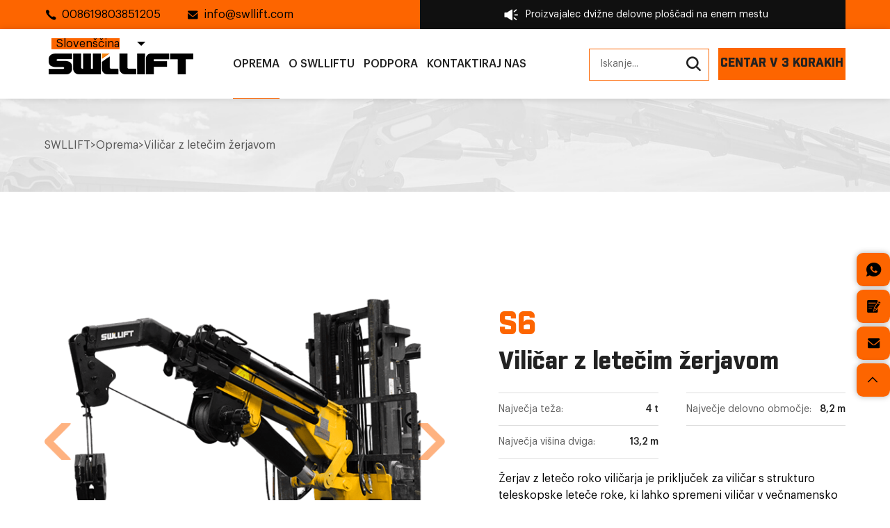

--- FILE ---
content_type: text/html; charset=UTF-8
request_url: https://www.swllift.com/sl/equipment/swllift-s6-forklift-flying-jib-crane-manufacturers-in-china/
body_size: 24162
content:
<!DOCTYPE html>
<html lang="en">

<head>
	<!-- Google tag (gtag.js) -->
<script async src="https://www.googletagmanager.com/gtag/js?id=G-3LF54VYTKJ"></script>
<script>
  window.dataLayer = window.dataLayer || [];
  function gtag(){dataLayer.push(arguments);}
  gtag('js', new Date());

  gtag('config', 'G-3LF54VYTKJ');
</script>


<!-- Google Tag Manager -->
<script>(function(w,d,s,l,i){w[l]=w[l]||[];w[l].push({'gtm.start':
new Date().getTime(),event:'gtm.js'});var f=d.getElementsByTagName(s)[0],
j=d.createElement(s),dl=l!='dataLayer'?'&l='+l:'';j.async=true;j.src=
'https://www.googletagmanager.com/gtm.js?id='+i+dl;f.parentNode.insertBefore(j,f);
})(window,document,'script','dataLayer','GTM-MH4R9B6W');</script>
<!-- End Google Tag Manager -->

<script>
    window.dataLayer = window.dataLayer || [];
    function gtag() { dataLayer.push(arguments); }

    gtag('consent', 'default', {
        analytics_storage: 'denied',
        ad_storage: 'denied',
        ad_user_data: 'denied',
        ad_personalization: 'denied',
        wait_for_update: 500, 
        region: [
            'AT', 'BE', 'BG', 'CY', 'CZ', 'DE', 'DK', 'EE', 'ES', 'FI', 'FR', 'GR', 'HR', 'HU', 'IE', 'IS', 'IT', 'LI', 'LT', 'LU', 'LV', 'MT', 'NL', 'NO', 'PL', 'PT', 'RO', 'SE', 'SI', 'SK'
        ],
    });

    gtag('set', 'url_passthrough', true);
    gtag('set', 'ads_data_redaction', true);
</script>

<script>
    if (localStorage['gtag.consent.option'] !== undefined) {
        const option = JSON.parse(localStorage['gtag.consent.option']);
        gtag('consent', 'update', option);
    }
</script>


<script>
    document.addEventListener('click', function (e) {
        const btnAcceptCookie = e.target.closest('[class="mgbutton moove-gdpr-infobar-allow-all gdpr-fbo-0"]');
        if (btnAcceptCookie === null) return;

        const option = {
            'analytics_storage': 'granted',
            'ad_storage': 'granted',
            'ad_user_data': 'granted',
            'ad_personalization': 'granted'
        };
        gtag('consent', 'update', option);

        localStorage['gtag.consent.option'] = JSON.stringify(option);
    });
</script>

<script src="//code.jivosite.com/widget/OE89vwr5Vk" async></script>




<!-- Yandex.Metrika counter -->
<script type="text/javascript" >
   (function(m,e,t,r,i,k,a){m[i]=m[i]||function(){(m[i].a=m[i].a||[]).push(arguments)};
   m[i].l=1*new Date();
   for (var j = 0; j < document.scripts.length; j++) {if (document.scripts[j].src === r) { return; }}
   k=e.createElement(t),a=e.getElementsByTagName(t)[0],k.async=1,k.src=r,a.parentNode.insertBefore(k,a)})
   (window, document, "script", "https://mc.yandex.ru/metrika/tag.js", "ym");

   ym(97040737, "init", {
        clickmap:true,
        trackLinks:true,
        accurateTrackBounce:true,
        webvisor:true
   });
</script>
<noscript><div><img src="https://mc.yandex.ru/watch/97040737" style="position:absolute; left:-9999px;" alt="" /></div></noscript>
<!-- /Yandex.Metrika counter -->


<script> 
     window.addEventListener('load',function()
        {
        document.querySelectorAll('a[href^="mailto"]').forEach(function(e)
             {
                 e.addEventListener('click',function()
                 {                                        
                    gtag('event', 'mailto');                 
                })
             })           
        })
</script>


<!-- Facebook Pixel Code -->
<script>
!function(f,b,e,v,n,t,s)
{if(f.fbq)return;n=f.fbq=function(){n.callMethod?
n.callMethod.apply(n,arguments):n.queue.push(arguments)};
if(!f._fbq)f._fbq=n;n.push=n;n.loaded=!0;n.version='2.0';
n.queue=[];t=b.createElement(e);t.async=!0;
t.src=v;s=b.getElementsByTagName(e)[0];
s.parentNode.insertBefore(t,s)}(window,document,'script',
'https://connect.facebook.net/en_US/fbevents.js');
 fbq('init', '1656779558265325'); 
fbq('track', 'PageView');
</script>
<noscript>
 <img height="1" width="1" 
src="https://www.facebook.com/tr?id=1656779558265325&ev=PageView&noscript=1"/>
</noscript>
<!-- End Facebook Pixel Code -->    <meta charset="UTF-8">
    
	<meta name='robots' content='index, follow, max-image-preview:large, max-snippet:-1, max-video-preview:-1' />
	<style>img:is([sizes="auto" i], [sizes^="auto," i]) { contain-intrinsic-size: 3000px 1500px }</style>
	
	<!-- This site is optimized with the Yoast SEO plugin v21.8 - https://yoast.com/wordpress/plugins/seo/ -->
	<title>SWLLIFT S6 viličar Flying Jib Crane proizvajalci na Kitajskem</title>
	<meta name="description" content="SWLLIFT je vodilno podjetje, specializirano za priključke za viličarje, in ponuja široko paleto žerjavov s letečo konzolo za viličarje. Žerjav s letečo konzolo SWLLIFT&amp;#039 za viličarje je zasnovan tako, da zagotavlja dodatno višino dviga in doseg za večje naloge dvigovanja na viličarjih." />
	<link rel="canonical" href="https://www.swllift.com/sl/equipment/swllift-s6-forklift-flying-jib-crane-manufacturers-in-china/" />
	<meta property="og:locale" content="sl_SI" />
	<meta property="og:type" content="article" />
	<meta property="og:title" content="SWLLIFT S6 viličar Flying Jib Crane proizvajalci na Kitajskem" />
	<meta property="og:description" content="SWLLIFT je vodilno podjetje, specializirano za priključke za viličarje, in ponuja široko paleto žerjavov s letečo konzolo za viličarje. Žerjav s letečo konzolo SWLLIFT&amp;#039 za viličarje je zasnovan tako, da zagotavlja dodatno višino dviga in doseg za večje naloge dvigovanja na viličarjih." />
	<meta property="og:url" content="https://www.swllift.com/sl/equipment/swllift-s6-forklift-flying-jib-crane-manufacturers-in-china/" />
	<meta property="og:site_name" content="SWLLIFT" />
	<meta property="article:publisher" content="https://www.facebook.com/swllift/" />
	<meta property="article:modified_time" content="2024-01-19T09:21:55+00:00" />
	<meta property="og:image" content="https://www.swllift.com/wp-content/uploads/2024/01/footer_logo.png" />
	<meta property="og:image:width" content="312" />
	<meta property="og:image:height" content="45" />
	<meta property="og:image:type" content="image/png" />
	<meta name="twitter:card" content="summary_large_image" />
	<script type="application/ld+json" class="yoast-schema-graph">{
    "@context": "https:\/\/schema.org",
    "@graph": [
        {
            "@type": "WebPage",
            "@id": "https:\/\/www.swllift.com\/equipment\/swllift-s6-forklift-flying-jib-crane-manufacturers-in-china\/",
            "url": "https:\/\/www.swllift.com\/equipment\/swllift-s6-forklift-flying-jib-crane-manufacturers-in-china\/",
            "name": "SWLLIFT S6 vili\u010dar Flying Jib Crane proizvajalci na Kitajskem",
            "isPartOf": {
                "@id": "https:\/\/www.swllift.com\/#website"
            },
            "datePublished": "2023-11-02T03:17:08+00:00",
            "dateModified": "2024-01-19T09:21:55+00:00",
            "description": "SWLLIFT je vodilno podjetje, specializirano za priklju\u010dke za vili\u010darje, in ponuja \u0161iroko paleto \u017eerjavov s lete\u010do konzolo za vili\u010darje. \u017derjav s lete\u010do konzolo vili\u010darja SWLLIFT S6 je zasnovan tako, da zagotavlja dodatno vi\u0161ino dviga in doseg za ve\u010dja opravila dvigovanja na vili\u010darjih.",
            "breadcrumb": {
                "@id": "https:\/\/www.swllift.com\/equipment\/swllift-s6-forklift-flying-jib-crane-manufacturers-in-china\/#breadcrumb"
            },
            "inLanguage": "sl-SI",
            "potentialAction": [
                {
                    "@type": "ReadAction",
                    "target": [
                        "https:\/\/www.swllift.com\/equipment\/swllift-s6-forklift-flying-jib-crane-manufacturers-in-china\/"
                    ]
                }
            ]
        },
        {
            "@type": "BreadcrumbList",
            "@id": "https:\/\/www.swllift.com\/equipment\/swllift-s6-forklift-flying-jib-crane-manufacturers-in-china\/#breadcrumb",
            "itemListElement": [
                {
                    "@type": "ListItem",
                    "position": 1,
                    "name": "domov",
                    "item": "https:\/\/www.swllift.com\/"
                },
                {
                    "@type": "ListItem",
                    "position": 2,
                    "name": "Oprema",
                    "item": "https:\/\/www.swllift.com\/it\/equipment\/"
                },
                {
                    "@type": "ListItem",
                    "position": 3,
                    "name": "Vili\u010dar z lete\u010dim \u017eerjavom"
                }
            ]
        },
        {
            "@type": "WebSite",
            "@id": "https:\/\/www.swllift.com\/#website",
            "url": "https:\/\/www.swllift.com\/",
            "name": "SWLLIFT",
            "description": "",
            "publisher": {
                "@id": "https:\/\/www.swllift.com\/#organization"
            },
            "alternateName": "SWLLIFT leading aerial work platform equipment manufacturer",
            "potentialAction": [
                {
                    "@type": "SearchAction",
                    "target": {
                        "@type": "EntryPoint",
                        "urlTemplate": "https:\/\/www.swllift.com\/?s={search_term_string}"
                    },
                    "query-input": "required name=search_term_string"
                }
            ],
            "inLanguage": "sl-SI"
        },
        {
            "@type": "Organization",
            "@id": "https:\/\/www.swllift.com\/#organization",
            "name": "Vodilni proizvajalec opreme za dvi\u017ene plo\u0161\u010dadi SWLLIFT",
            "url": "https:\/\/www.swllift.com\/",
            "logo": {
                "@type": "ImageObject",
                "inLanguage": "sl-SI",
                "@id": "https:\/\/www.swllift.com\/#\/schema\/logo\/image\/",
                "url": "https:\/\/www.swllift.com\/wp-content\/uploads\/2024\/01\/footer_logo.png",
                "contentUrl": "https:\/\/www.swllift.com\/wp-content\/uploads\/2024\/01\/footer_logo.png",
                "width": 312,
                "height": 45,
                "caption": "SWLLIFT leading aerial work platform equipment manufacturer"
            },
            "image": {
                "@id": "https:\/\/www.swllift.com\/#\/schema\/logo\/image\/"
            },
            "sameAs": [
                "https:\/\/www.facebook.com\/swllift\/"
            ]
        }
    ]
}</script>
	<!-- / Yoast SEO plugin. -->


<link rel='stylesheet' id='wp-block-library-css' href='https://www.swllift.com/wp-includes/css/dist/block-library/style.min.css?ver=6.8' type='text/css' media='all' />
<style id='classic-theme-styles-inline-css' type='text/css'>
/*! This file is auto-generated */
.wp-block-button__link{color:#fff;background-color:#32373c;border-radius:9999px;box-shadow:none;text-decoration:none;padding:calc(.667em + 2px) calc(1.333em + 2px);font-size:1.125em}.wp-block-file__button{background:#32373c;color:#fff;text-decoration:none}
</style>
<style id='global-styles-inline-css' type='text/css'>
:root{--wp--preset--aspect-ratio--square: 1;--wp--preset--aspect-ratio--4-3: 4/3;--wp--preset--aspect-ratio--3-4: 3/4;--wp--preset--aspect-ratio--3-2: 3/2;--wp--preset--aspect-ratio--2-3: 2/3;--wp--preset--aspect-ratio--16-9: 16/9;--wp--preset--aspect-ratio--9-16: 9/16;--wp--preset--color--black: #000000;--wp--preset--color--cyan-bluish-gray: #abb8c3;--wp--preset--color--white: #ffffff;--wp--preset--color--pale-pink: #f78da7;--wp--preset--color--vivid-red: #cf2e2e;--wp--preset--color--luminous-vivid-orange: #ff6900;--wp--preset--color--luminous-vivid-amber: #fcb900;--wp--preset--color--light-green-cyan: #7bdcb5;--wp--preset--color--vivid-green-cyan: #00d084;--wp--preset--color--pale-cyan-blue: #8ed1fc;--wp--preset--color--vivid-cyan-blue: #0693e3;--wp--preset--color--vivid-purple: #9b51e0;--wp--preset--gradient--vivid-cyan-blue-to-vivid-purple: linear-gradient(135deg,rgba(6,147,227,1) 0%,rgb(155,81,224) 100%);--wp--preset--gradient--light-green-cyan-to-vivid-green-cyan: linear-gradient(135deg,rgb(122,220,180) 0%,rgb(0,208,130) 100%);--wp--preset--gradient--luminous-vivid-amber-to-luminous-vivid-orange: linear-gradient(135deg,rgba(252,185,0,1) 0%,rgba(255,105,0,1) 100%);--wp--preset--gradient--luminous-vivid-orange-to-vivid-red: linear-gradient(135deg,rgba(255,105,0,1) 0%,rgb(207,46,46) 100%);--wp--preset--gradient--very-light-gray-to-cyan-bluish-gray: linear-gradient(135deg,rgb(238,238,238) 0%,rgb(169,184,195) 100%);--wp--preset--gradient--cool-to-warm-spectrum: linear-gradient(135deg,rgb(74,234,220) 0%,rgb(151,120,209) 20%,rgb(207,42,186) 40%,rgb(238,44,130) 60%,rgb(251,105,98) 80%,rgb(254,248,76) 100%);--wp--preset--gradient--blush-light-purple: linear-gradient(135deg,rgb(255,206,236) 0%,rgb(152,150,240) 100%);--wp--preset--gradient--blush-bordeaux: linear-gradient(135deg,rgb(254,205,165) 0%,rgb(254,45,45) 50%,rgb(107,0,62) 100%);--wp--preset--gradient--luminous-dusk: linear-gradient(135deg,rgb(255,203,112) 0%,rgb(199,81,192) 50%,rgb(65,88,208) 100%);--wp--preset--gradient--pale-ocean: linear-gradient(135deg,rgb(255,245,203) 0%,rgb(182,227,212) 50%,rgb(51,167,181) 100%);--wp--preset--gradient--electric-grass: linear-gradient(135deg,rgb(202,248,128) 0%,rgb(113,206,126) 100%);--wp--preset--gradient--midnight: linear-gradient(135deg,rgb(2,3,129) 0%,rgb(40,116,252) 100%);--wp--preset--font-size--small: 13px;--wp--preset--font-size--medium: 20px;--wp--preset--font-size--large: 36px;--wp--preset--font-size--x-large: 42px;--wp--preset--spacing--20: 0.44rem;--wp--preset--spacing--30: 0.67rem;--wp--preset--spacing--40: 1rem;--wp--preset--spacing--50: 1.5rem;--wp--preset--spacing--60: 2.25rem;--wp--preset--spacing--70: 3.38rem;--wp--preset--spacing--80: 5.06rem;--wp--preset--shadow--natural: 6px 6px 9px rgba(0, 0, 0, 0.2);--wp--preset--shadow--deep: 12px 12px 50px rgba(0, 0, 0, 0.4);--wp--preset--shadow--sharp: 6px 6px 0px rgba(0, 0, 0, 0.2);--wp--preset--shadow--outlined: 6px 6px 0px -3px rgba(255, 255, 255, 1), 6px 6px rgba(0, 0, 0, 1);--wp--preset--shadow--crisp: 6px 6px 0px rgba(0, 0, 0, 1);}:where(.is-layout-flex){gap: 0.5em;}:where(.is-layout-grid){gap: 0.5em;}body .is-layout-flex{display: flex;}.is-layout-flex{flex-wrap: wrap;align-items: center;}.is-layout-flex > :is(*, div){margin: 0;}body .is-layout-grid{display: grid;}.is-layout-grid > :is(*, div){margin: 0;}:where(.wp-block-columns.is-layout-flex){gap: 2em;}:where(.wp-block-columns.is-layout-grid){gap: 2em;}:where(.wp-block-post-template.is-layout-flex){gap: 1.25em;}:where(.wp-block-post-template.is-layout-grid){gap: 1.25em;}.has-black-color{color: var(--wp--preset--color--black) !important;}.has-cyan-bluish-gray-color{color: var(--wp--preset--color--cyan-bluish-gray) !important;}.has-white-color{color: var(--wp--preset--color--white) !important;}.has-pale-pink-color{color: var(--wp--preset--color--pale-pink) !important;}.has-vivid-red-color{color: var(--wp--preset--color--vivid-red) !important;}.has-luminous-vivid-orange-color{color: var(--wp--preset--color--luminous-vivid-orange) !important;}.has-luminous-vivid-amber-color{color: var(--wp--preset--color--luminous-vivid-amber) !important;}.has-light-green-cyan-color{color: var(--wp--preset--color--light-green-cyan) !important;}.has-vivid-green-cyan-color{color: var(--wp--preset--color--vivid-green-cyan) !important;}.has-pale-cyan-blue-color{color: var(--wp--preset--color--pale-cyan-blue) !important;}.has-vivid-cyan-blue-color{color: var(--wp--preset--color--vivid-cyan-blue) !important;}.has-vivid-purple-color{color: var(--wp--preset--color--vivid-purple) !important;}.has-black-background-color{background-color: var(--wp--preset--color--black) !important;}.has-cyan-bluish-gray-background-color{background-color: var(--wp--preset--color--cyan-bluish-gray) !important;}.has-white-background-color{background-color: var(--wp--preset--color--white) !important;}.has-pale-pink-background-color{background-color: var(--wp--preset--color--pale-pink) !important;}.has-vivid-red-background-color{background-color: var(--wp--preset--color--vivid-red) !important;}.has-luminous-vivid-orange-background-color{background-color: var(--wp--preset--color--luminous-vivid-orange) !important;}.has-luminous-vivid-amber-background-color{background-color: var(--wp--preset--color--luminous-vivid-amber) !important;}.has-light-green-cyan-background-color{background-color: var(--wp--preset--color--light-green-cyan) !important;}.has-vivid-green-cyan-background-color{background-color: var(--wp--preset--color--vivid-green-cyan) !important;}.has-pale-cyan-blue-background-color{background-color: var(--wp--preset--color--pale-cyan-blue) !important;}.has-vivid-cyan-blue-background-color{background-color: var(--wp--preset--color--vivid-cyan-blue) !important;}.has-vivid-purple-background-color{background-color: var(--wp--preset--color--vivid-purple) !important;}.has-black-border-color{border-color: var(--wp--preset--color--black) !important;}.has-cyan-bluish-gray-border-color{border-color: var(--wp--preset--color--cyan-bluish-gray) !important;}.has-white-border-color{border-color: var(--wp--preset--color--white) !important;}.has-pale-pink-border-color{border-color: var(--wp--preset--color--pale-pink) !important;}.has-vivid-red-border-color{border-color: var(--wp--preset--color--vivid-red) !important;}.has-luminous-vivid-orange-border-color{border-color: var(--wp--preset--color--luminous-vivid-orange) !important;}.has-luminous-vivid-amber-border-color{border-color: var(--wp--preset--color--luminous-vivid-amber) !important;}.has-light-green-cyan-border-color{border-color: var(--wp--preset--color--light-green-cyan) !important;}.has-vivid-green-cyan-border-color{border-color: var(--wp--preset--color--vivid-green-cyan) !important;}.has-pale-cyan-blue-border-color{border-color: var(--wp--preset--color--pale-cyan-blue) !important;}.has-vivid-cyan-blue-border-color{border-color: var(--wp--preset--color--vivid-cyan-blue) !important;}.has-vivid-purple-border-color{border-color: var(--wp--preset--color--vivid-purple) !important;}.has-vivid-cyan-blue-to-vivid-purple-gradient-background{background: var(--wp--preset--gradient--vivid-cyan-blue-to-vivid-purple) !important;}.has-light-green-cyan-to-vivid-green-cyan-gradient-background{background: var(--wp--preset--gradient--light-green-cyan-to-vivid-green-cyan) !important;}.has-luminous-vivid-amber-to-luminous-vivid-orange-gradient-background{background: var(--wp--preset--gradient--luminous-vivid-amber-to-luminous-vivid-orange) !important;}.has-luminous-vivid-orange-to-vivid-red-gradient-background{background: var(--wp--preset--gradient--luminous-vivid-orange-to-vivid-red) !important;}.has-very-light-gray-to-cyan-bluish-gray-gradient-background{background: var(--wp--preset--gradient--very-light-gray-to-cyan-bluish-gray) !important;}.has-cool-to-warm-spectrum-gradient-background{background: var(--wp--preset--gradient--cool-to-warm-spectrum) !important;}.has-blush-light-purple-gradient-background{background: var(--wp--preset--gradient--blush-light-purple) !important;}.has-blush-bordeaux-gradient-background{background: var(--wp--preset--gradient--blush-bordeaux) !important;}.has-luminous-dusk-gradient-background{background: var(--wp--preset--gradient--luminous-dusk) !important;}.has-pale-ocean-gradient-background{background: var(--wp--preset--gradient--pale-ocean) !important;}.has-electric-grass-gradient-background{background: var(--wp--preset--gradient--electric-grass) !important;}.has-midnight-gradient-background{background: var(--wp--preset--gradient--midnight) !important;}.has-small-font-size{font-size: var(--wp--preset--font-size--small) !important;}.has-medium-font-size{font-size: var(--wp--preset--font-size--medium) !important;}.has-large-font-size{font-size: var(--wp--preset--font-size--large) !important;}.has-x-large-font-size{font-size: var(--wp--preset--font-size--x-large) !important;}
:where(.wp-block-post-template.is-layout-flex){gap: 1.25em;}:where(.wp-block-post-template.is-layout-grid){gap: 1.25em;}
:where(.wp-block-columns.is-layout-flex){gap: 2em;}:where(.wp-block-columns.is-layout-grid){gap: 2em;}
:root :where(.wp-block-pullquote){font-size: 1.5em;line-height: 1.6;}
</style>
<link rel='stylesheet' id='trp-language-switcher-style-css' href='https://www.swllift.com/wp-content/plugins/translatepress-multilingual/assets/css/trp-language-switcher.css?ver=2.6.6' type='text/css' media='all' />
<link rel='stylesheet' id='wp-pagenavi-css' href='https://www.swllift.com/wp-content/plugins/wp-pagenavi/pagenavi-css.css?ver=2.70' type='text/css' media='all' />
<link rel='stylesheet' id='moove_gdpr_frontend-css' href='https://www.swllift.com/wp-content/plugins/gdpr-cookie-compliance/dist/styles/gdpr-main.css?ver=4.13.1' type='text/css' media='all' />
<style id='moove_gdpr_frontend-inline-css' type='text/css'>
#moove_gdpr_cookie_modal,#moove_gdpr_cookie_info_bar,.gdpr_cookie_settings_shortcode_content{font-family:Nunito,sans-serif}#moove_gdpr_save_popup_settings_button{background-color:#373737;color:#fff}#moove_gdpr_save_popup_settings_button:hover{background-color:#000}#moove_gdpr_cookie_info_bar .moove-gdpr-info-bar-container .moove-gdpr-info-bar-content a.mgbutton,#moove_gdpr_cookie_info_bar .moove-gdpr-info-bar-container .moove-gdpr-info-bar-content button.mgbutton{background-color:#0C4DA2}#moove_gdpr_cookie_modal .moove-gdpr-modal-content .moove-gdpr-modal-footer-content .moove-gdpr-button-holder a.mgbutton,#moove_gdpr_cookie_modal .moove-gdpr-modal-content .moove-gdpr-modal-footer-content .moove-gdpr-button-holder button.mgbutton,.gdpr_cookie_settings_shortcode_content .gdpr-shr-button.button-green{background-color:#0C4DA2;border-color:#0C4DA2}#moove_gdpr_cookie_modal .moove-gdpr-modal-content .moove-gdpr-modal-footer-content .moove-gdpr-button-holder a.mgbutton:hover,#moove_gdpr_cookie_modal .moove-gdpr-modal-content .moove-gdpr-modal-footer-content .moove-gdpr-button-holder button.mgbutton:hover,.gdpr_cookie_settings_shortcode_content .gdpr-shr-button.button-green:hover{background-color:#fff;color:#0C4DA2}#moove_gdpr_cookie_modal .moove-gdpr-modal-content .moove-gdpr-modal-close i,#moove_gdpr_cookie_modal .moove-gdpr-modal-content .moove-gdpr-modal-close span.gdpr-icon{background-color:#0C4DA2;border:1px solid #0C4DA2}#moove_gdpr_cookie_info_bar span.change-settings-button.focus-g,#moove_gdpr_cookie_info_bar span.change-settings-button:focus,#moove_gdpr_cookie_info_bar button.change-settings-button.focus-g,#moove_gdpr_cookie_info_bar button.change-settings-button:focus{-webkit-box-shadow:0 0 1px 3px #0C4DA2;-moz-box-shadow:0 0 1px 3px #0C4DA2;box-shadow:0 0 1px 3px #0C4DA2}#moove_gdpr_cookie_modal .moove-gdpr-modal-content .moove-gdpr-modal-close i:hover,#moove_gdpr_cookie_modal .moove-gdpr-modal-content .moove-gdpr-modal-close span.gdpr-icon:hover,#moove_gdpr_cookie_info_bar span[data-href]>u.change-settings-button{color:#0C4DA2}#moove_gdpr_cookie_modal .moove-gdpr-modal-content .moove-gdpr-modal-left-content #moove-gdpr-menu li.menu-item-selected a span.gdpr-icon,#moove_gdpr_cookie_modal .moove-gdpr-modal-content .moove-gdpr-modal-left-content #moove-gdpr-menu li.menu-item-selected button span.gdpr-icon{color:inherit}#moove_gdpr_cookie_modal .moove-gdpr-modal-content .moove-gdpr-modal-left-content #moove-gdpr-menu li a span.gdpr-icon,#moove_gdpr_cookie_modal .moove-gdpr-modal-content .moove-gdpr-modal-left-content #moove-gdpr-menu li button span.gdpr-icon{color:inherit}#moove_gdpr_cookie_modal .gdpr-acc-link{line-height:0;font-size:0;color:transparent;position:absolute}#moove_gdpr_cookie_modal .moove-gdpr-modal-content .moove-gdpr-modal-close:hover i,#moove_gdpr_cookie_modal .moove-gdpr-modal-content .moove-gdpr-modal-left-content #moove-gdpr-menu li a,#moove_gdpr_cookie_modal .moove-gdpr-modal-content .moove-gdpr-modal-left-content #moove-gdpr-menu li button,#moove_gdpr_cookie_modal .moove-gdpr-modal-content .moove-gdpr-modal-left-content #moove-gdpr-menu li button i,#moove_gdpr_cookie_modal .moove-gdpr-modal-content .moove-gdpr-modal-left-content #moove-gdpr-menu li a i,#moove_gdpr_cookie_modal .moove-gdpr-modal-content .moove-gdpr-tab-main .moove-gdpr-tab-main-content a:hover,#moove_gdpr_cookie_info_bar.moove-gdpr-dark-scheme .moove-gdpr-info-bar-container .moove-gdpr-info-bar-content a.mgbutton:hover,#moove_gdpr_cookie_info_bar.moove-gdpr-dark-scheme .moove-gdpr-info-bar-container .moove-gdpr-info-bar-content button.mgbutton:hover,#moove_gdpr_cookie_info_bar.moove-gdpr-dark-scheme .moove-gdpr-info-bar-container .moove-gdpr-info-bar-content a:hover,#moove_gdpr_cookie_info_bar.moove-gdpr-dark-scheme .moove-gdpr-info-bar-container .moove-gdpr-info-bar-content button:hover,#moove_gdpr_cookie_info_bar.moove-gdpr-dark-scheme .moove-gdpr-info-bar-container .moove-gdpr-info-bar-content span.change-settings-button:hover,#moove_gdpr_cookie_info_bar.moove-gdpr-dark-scheme .moove-gdpr-info-bar-container .moove-gdpr-info-bar-content button.change-settings-button:hover,#moove_gdpr_cookie_info_bar.moove-gdpr-dark-scheme .moove-gdpr-info-bar-container .moove-gdpr-info-bar-content u.change-settings-button:hover,#moove_gdpr_cookie_info_bar span[data-href]>u.change-settings-button,#moove_gdpr_cookie_info_bar.moove-gdpr-dark-scheme .moove-gdpr-info-bar-container .moove-gdpr-info-bar-content a.mgbutton.focus-g,#moove_gdpr_cookie_info_bar.moove-gdpr-dark-scheme .moove-gdpr-info-bar-container .moove-gdpr-info-bar-content button.mgbutton.focus-g,#moove_gdpr_cookie_info_bar.moove-gdpr-dark-scheme .moove-gdpr-info-bar-container .moove-gdpr-info-bar-content a.focus-g,#moove_gdpr_cookie_info_bar.moove-gdpr-dark-scheme .moove-gdpr-info-bar-container .moove-gdpr-info-bar-content button.focus-g,#moove_gdpr_cookie_info_bar.moove-gdpr-dark-scheme .moove-gdpr-info-bar-container .moove-gdpr-info-bar-content a.mgbutton:focus,#moove_gdpr_cookie_info_bar.moove-gdpr-dark-scheme .moove-gdpr-info-bar-container .moove-gdpr-info-bar-content button.mgbutton:focus,#moove_gdpr_cookie_info_bar.moove-gdpr-dark-scheme .moove-gdpr-info-bar-container .moove-gdpr-info-bar-content a:focus,#moove_gdpr_cookie_info_bar.moove-gdpr-dark-scheme .moove-gdpr-info-bar-container .moove-gdpr-info-bar-content button:focus,#moove_gdpr_cookie_info_bar.moove-gdpr-dark-scheme .moove-gdpr-info-bar-container .moove-gdpr-info-bar-content span.change-settings-button.focus-g,span.change-settings-button:focus,button.change-settings-button.focus-g,button.change-settings-button:focus,#moove_gdpr_cookie_info_bar.moove-gdpr-dark-scheme .moove-gdpr-info-bar-container .moove-gdpr-info-bar-content u.change-settings-button.focus-g,#moove_gdpr_cookie_info_bar.moove-gdpr-dark-scheme .moove-gdpr-info-bar-container .moove-gdpr-info-bar-content u.change-settings-button:focus{color:#0C4DA2}#moove_gdpr_cookie_modal.gdpr_lightbox-hide{display:none}
</style>
<script type="text/javascript" src="https://www.swllift.com/wp-includes/js/jquery/jquery.min.js?ver=3.7.1" id="jquery-core-js"></script>
<script type="text/javascript" src="https://www.swllift.com/wp-includes/js/jquery/jquery-migrate.min.js?ver=3.4.1" id="jquery-migrate-js"></script>
<link rel="EditURI" type="application/rsd+xml" title="RSD" href="https://www.swllift.com/xmlrpc.php?rsd" />
<meta name="generator" content="WordPress 6.8" />
<link rel='shortlink' href='https://www.swllift.com/sl/?p=412' />
<link rel="alternate" hreflang="en-US" href="https://www.swllift.com/equipment/swllift-s6-forklift-flying-jib-crane-manufacturers-in-china/"/>
<link rel="alternate" hreflang="es-ES" href="https://www.swllift.com/es/equipment/swllift-s6-forklift-flying-jib-crane-manufacturers-in-china/"/>
<link rel="alternate" hreflang="ru-RU" href="https://www.swllift.com/ru/equipment/swllift-s6-forklift-flying-jib-crane-manufacturers-in-china/"/>
<link rel="alternate" hreflang="kk" href="https://www.swllift.com/kk/equipment/swllift-s6-forklift-flying-jib-crane-manufacturers-in-china/"/>
<link rel="alternate" hreflang="pt-PT" href="https://www.swllift.com/pt/equipment/swllift-s6-forklift-flying-jib-crane-manufacturers-in-china/"/>
<link rel="alternate" hreflang="ar" href="https://www.swllift.com/ar/equipment/swllift-s6-forklift-flying-jib-crane-manufacturers-in-china/"/>
<link rel="alternate" hreflang="fr-FR" href="https://www.swllift.com/fr/equipment/swllift-s6-forklift-flying-jib-crane-manufacturers-in-china/"/>
<link rel="alternate" hreflang="de-DE" href="https://www.swllift.com/de/equipment/swllift-s6-forklift-flying-jib-crane-manufacturers-in-china/"/>
<link rel="alternate" hreflang="th" href="https://www.swllift.com/th/equipment/swllift-s6-forklift-flying-jib-crane-manufacturers-in-china/"/>
<link rel="alternate" hreflang="id-ID" href="https://www.swllift.com/id/equipment/swllift-s6-forklift-flying-jib-crane-manufacturers-in-china/"/>
<link rel="alternate" hreflang="ms-MY" href="https://www.swllift.com/ms/equipment/swllift-s6-forklift-flying-jib-crane-manufacturers-in-china/"/>
<link rel="alternate" hreflang="vi" href="https://www.swllift.com/vi/equipment/swllift-s6-forklift-flying-jib-crane-manufacturers-in-china/"/>
<link rel="alternate" hreflang="ko-KR" href="https://www.swllift.com/ko/equipment/swllift-s6-forklift-flying-jib-crane-manufacturers-in-china/"/>
<link rel="alternate" hreflang="it-IT" href="https://www.swllift.com/it/equipment/swllift-s6-forklift-flying-jib-crane-manufacturers-in-china/"/>
<link rel="alternate" hreflang="af" href="https://www.swllift.com/af/equipment/swllift-s6-forklift-flying-jib-crane-manufacturers-in-china/"/>
<link rel="alternate" hreflang="nl-NL" href="https://www.swllift.com/nl/equipment/swllift-s6-forklift-flying-jib-crane-manufacturers-in-china/"/>
<link rel="alternate" hreflang="nb-NO" href="https://www.swllift.com/nb/equipment/swllift-s6-forklift-flying-jib-crane-manufacturers-in-china/"/>
<link rel="alternate" hreflang="bg-BG" href="https://www.swllift.com/bg/equipment/swllift-s6-forklift-flying-jib-crane-manufacturers-in-china/"/>
<link rel="alternate" hreflang="he-IL" href="https://www.swllift.com/he/equipment/swllift-s6-forklift-flying-jib-crane-manufacturers-in-china/"/>
<link rel="alternate" hreflang="pl-PL" href="https://www.swllift.com/pl/equipment/swllift-s6-forklift-flying-jib-crane-manufacturers-in-china/"/>
<link rel="alternate" hreflang="cs-CZ" href="https://www.swllift.com/cs/equipment/swllift-s6-forklift-flying-jib-crane-manufacturers-in-china/"/>
<link rel="alternate" hreflang="hr" href="https://www.swllift.com/hr/equipment/swllift-s6-forklift-flying-jib-crane-manufacturers-in-china/"/>
<link rel="alternate" hreflang="lt-LT" href="https://www.swllift.com/lt/equipment/swllift-s6-forklift-flying-jib-crane-manufacturers-in-china/"/>
<link rel="alternate" hreflang="ro-RO" href="https://www.swllift.com/ro/equipment/swllift-s6-forklift-flying-jib-crane-manufacturers-in-china/"/>
<link rel="alternate" hreflang="sv-SE" href="https://www.swllift.com/sv/equipment/swllift-s6-forklift-flying-jib-crane-manufacturers-in-china/"/>
<link rel="alternate" hreflang="sl-SI" href="https://www.swllift.com/sl/equipment/swllift-s6-forklift-flying-jib-crane-manufacturers-in-china/"/>
<link rel="alternate" hreflang="sk-SK" href="https://www.swllift.com/sk/equipment/swllift-s6-forklift-flying-jib-crane-manufacturers-in-china/"/>
<link rel="alternate" hreflang="tr-TR" href="https://www.swllift.com/tr/equipment/swllift-s6-forklift-flying-jib-crane-manufacturers-in-china/"/>
<link rel="alternate" hreflang="da-DK" href="https://www.swllift.com/da/equipment/swllift-s6-forklift-flying-jib-crane-manufacturers-in-china/"/>
<link rel="alternate" hreflang="el" href="https://www.swllift.com/el/equipment/swllift-s6-forklift-flying-jib-crane-manufacturers-in-china/"/>
<link rel="alternate" hreflang="fa-IR" href="https://www.swllift.com/fa/equipment/swllift-s6-forklift-flying-jib-crane-manufacturers-in-china/"/>
<link rel="alternate" hreflang="fi" href="https://www.swllift.com/fi/equipment/swllift-s6-forklift-flying-jib-crane-manufacturers-in-china/"/>
<link rel="alternate" hreflang="zh-CN" href="https://www.swllift.com/zh/equipment/swllift-s6-forklift-flying-jib-crane-manufacturers-in-china/"/>
<link rel="alternate" hreflang="en" href="https://www.swllift.com/equipment/swllift-s6-forklift-flying-jib-crane-manufacturers-in-china/"/>
<link rel="alternate" hreflang="es" href="https://www.swllift.com/es/equipment/swllift-s6-forklift-flying-jib-crane-manufacturers-in-china/"/>
<link rel="alternate" hreflang="ru" href="https://www.swllift.com/ru/equipment/swllift-s6-forklift-flying-jib-crane-manufacturers-in-china/"/>
<link rel="alternate" hreflang="pt" href="https://www.swllift.com/pt/equipment/swllift-s6-forklift-flying-jib-crane-manufacturers-in-china/"/>
<link rel="alternate" hreflang="fr" href="https://www.swllift.com/fr/equipment/swllift-s6-forklift-flying-jib-crane-manufacturers-in-china/"/>
<link rel="alternate" hreflang="de" href="https://www.swllift.com/de/equipment/swllift-s6-forklift-flying-jib-crane-manufacturers-in-china/"/>
<link rel="alternate" hreflang="id" href="https://www.swllift.com/id/equipment/swllift-s6-forklift-flying-jib-crane-manufacturers-in-china/"/>
<link rel="alternate" hreflang="ms" href="https://www.swllift.com/ms/equipment/swllift-s6-forklift-flying-jib-crane-manufacturers-in-china/"/>
<link rel="alternate" hreflang="ko" href="https://www.swllift.com/ko/equipment/swllift-s6-forklift-flying-jib-crane-manufacturers-in-china/"/>
<link rel="alternate" hreflang="it" href="https://www.swllift.com/it/equipment/swllift-s6-forklift-flying-jib-crane-manufacturers-in-china/"/>
<link rel="alternate" hreflang="nl" href="https://www.swllift.com/nl/equipment/swllift-s6-forklift-flying-jib-crane-manufacturers-in-china/"/>
<link rel="alternate" hreflang="nb" href="https://www.swllift.com/nb/equipment/swllift-s6-forklift-flying-jib-crane-manufacturers-in-china/"/>
<link rel="alternate" hreflang="bg" href="https://www.swllift.com/bg/equipment/swllift-s6-forklift-flying-jib-crane-manufacturers-in-china/"/>
<link rel="alternate" hreflang="he" href="https://www.swllift.com/he/equipment/swllift-s6-forklift-flying-jib-crane-manufacturers-in-china/"/>
<link rel="alternate" hreflang="pl" href="https://www.swllift.com/pl/equipment/swllift-s6-forklift-flying-jib-crane-manufacturers-in-china/"/>
<link rel="alternate" hreflang="cs" href="https://www.swllift.com/cs/equipment/swllift-s6-forklift-flying-jib-crane-manufacturers-in-china/"/>
<link rel="alternate" hreflang="lt" href="https://www.swllift.com/lt/equipment/swllift-s6-forklift-flying-jib-crane-manufacturers-in-china/"/>
<link rel="alternate" hreflang="ro" href="https://www.swllift.com/ro/equipment/swllift-s6-forklift-flying-jib-crane-manufacturers-in-china/"/>
<link rel="alternate" hreflang="sv" href="https://www.swllift.com/sv/equipment/swllift-s6-forklift-flying-jib-crane-manufacturers-in-china/"/>
<link rel="alternate" hreflang="sl" href="https://www.swllift.com/sl/equipment/swllift-s6-forklift-flying-jib-crane-manufacturers-in-china/"/>
<link rel="alternate" hreflang="sk" href="https://www.swllift.com/sk/equipment/swllift-s6-forklift-flying-jib-crane-manufacturers-in-china/"/>
<link rel="alternate" hreflang="tr" href="https://www.swllift.com/tr/equipment/swllift-s6-forklift-flying-jib-crane-manufacturers-in-china/"/>
<link rel="alternate" hreflang="da" href="https://www.swllift.com/da/equipment/swllift-s6-forklift-flying-jib-crane-manufacturers-in-china/"/>
<link rel="alternate" hreflang="fa" href="https://www.swllift.com/fa/equipment/swllift-s6-forklift-flying-jib-crane-manufacturers-in-china/"/>
<link rel="alternate" hreflang="zh" href="https://www.swllift.com/zh/equipment/swllift-s6-forklift-flying-jib-crane-manufacturers-in-china/"/>
<!-- Google tag (gtag.js) -->
<script async src="https://www.googletagmanager.com/gtag/js?id=G-KX9W9MRL9B"></script>
<script>
  window.dataLayer = window.dataLayer || [];
  function gtag(){dataLayer.push(arguments);}
  gtag('js', new Date());

  gtag('config', 'G-KX9W9MRL9B');
</script>

<!-- Google Tag Manager -->
<script>(function(w,d,s,l,i){w[l]=w[l]||[];w[l].push({'gtm.start':
new Date().getTime(),event:'gtm.js'});var f=d.getElementsByTagName(s)[0],
j=d.createElement(s),dl=l!='dataLayer'?'&l='+l:'';j.async=true;j.src=
'https://www.googletagmanager.com/gtm.js?id='+i+dl;f.parentNode.insertBefore(j,f);
})(window,document,'script','dataLayer','GTM-578FDCW4');</script>
<!-- End Google Tag Manager -->
<link rel="icon" href="https://www.swllift.com/wp-content/uploads/2024/05/cropped-swllift-32x32.jpg" sizes="32x32" />
<link rel="icon" href="https://www.swllift.com/wp-content/uploads/2024/05/cropped-swllift-192x192.jpg" sizes="192x192" />
<link rel="apple-touch-icon" href="https://www.swllift.com/wp-content/uploads/2024/05/cropped-swllift-180x180.jpg" />
<meta name="msapplication-TileImage" content="https://www.swllift.com/wp-content/uploads/2024/05/cropped-swllift-270x270.jpg" />
    <meta name="viewport"
          content="width=device-width,initial-scale=1,minimum-scale=1,maximum-scale=1,user-scalable=no"/>
    <link rel="stylesheet" href="https://www.swllift.com/wp-content/themes/swlift/d/style/reset.css"/>
    <link rel="stylesheet" href="https://www.swllift.com/wp-content/themes/swlift/d/style/fonts.css">
    <link rel="stylesheet" href="https://www.swllift.com/wp-content/themes/swlift/d/style/animate.css">
    <link rel="stylesheet" href="https://www.swllift.com/wp-content/themes/swlift/d/style/main.css"/>
    <link rel="stylesheet" href="https://www.swllift.com/wp-content/themes/swlift/d/style/layout.css"/>
    <link rel="stylesheet" href="https://www.swllift.com/wp-content/themes/swlift/d/style/swiper-bundle.min.css">
    <script type="text/javascript" src="https://www.swllift.com/wp-content/themes/swlift/d/js/jquery-3.7.0.min.js"></script>

</head>

<body>
<!-- Google Tag Manager (noscript) -->
<noscript><iframe src="https://www.googletagmanager.com/ns.html?id=GTM-578FDCW4"
height="0" width="0" style="display:none;visibility:hidden"></iframe></noscript>
<!-- End Google Tag Manager (noscript) -->
<!-- Google Tag Manager (noscript) -->
<noscript><iframe src="https://www.googletagmanager.com/ns.html?id=GTM-MH4R9B6W"
height="0" width="0" style="display:none;visibility:hidden"></iframe></noscript>
<!-- End Google Tag Manager (noscript) --><!-- pc header -->
<div class="header_box">
    <div class="header_t">
        <div class="wrapper2 sub_wrap">

            <div class="header_t_l">
                <a class="header_t_l_item color0" href="tel:008619803851205">
                    <div class="icon iconfont icon-dianhuatianchong"></div>
                    008619803851205                </a>
                <a class="header_t_l_item color0" href="/cdn-cgi/l/email-protection#c7aea9a1a887b4b0ababaea1b3e9a4a8aa" target="_blank">
                    <div class="icon iconfont icon-email-fill"></div>
					<span class="__cf_email__" data-cfemail="442d2a222b04373328282d22306a272b29">[email&#160;protected]</span>                </a>
            </div>

            <div class="header_t_m">
                <div class="swiper header_t_scroll_notice">
                    <div class="swiper-wrapper">
                        <div class="swiper-slide">
                            <a class="textOverflow" href="" target="_blank">
                                <div class="icon iconfont icon-gonggao"></div>
                                <div class="tt">
                                    Proizvajalec dvižne delovne ploščadi na enem mestu                                </div>
                            </a>
                        </div>
                       
                    </div>
                </div>
            </div>

            <div class="header_t_r">
                <div class="header_t_r_lag">
                   <div id="custom-language-switcher"><div class="trp_language_switcher_shortcode">
<div class="trp-language-switcher trp-language-switcher-container" data-no-translation>
    <div class="trp-ls-shortcode-current-language">
        <a href="#" class="trp-ls-shortcode-disabled-language trp-ls-disabled-language" title="Slovenščina" onclick="event.preventDefault()">
			<img class="trp-flag-image" src="https://www.swllift.com/wp-content/plugins/translatepress-multilingual/assets/images/flags/sl_SI.png" width="18" height="12" alt="sl_SI" title="Slovenščina"> Slovenščina		</a>
    </div>
    <div class="trp-ls-shortcode-language">
                <a href="#" class="trp-ls-shortcode-disabled-language trp-ls-disabled-language"  title="Slovenščina" onclick="event.preventDefault()">
			<img class="trp-flag-image" src="https://www.swllift.com/wp-content/plugins/translatepress-multilingual/assets/images/flags/sl_SI.png" width="18" height="12" alt="sl_SI" title="Slovenščina"> Slovenščina		</a>
                    <a href="https://www.swllift.com/equipment/swllift-s6-forklift-flying-jib-crane-manufacturers-in-china/" title="English">
            <img class="trp-flag-image" src="https://www.swllift.com/wp-content/plugins/translatepress-multilingual/assets/images/flags/en_US.png" width="18" height="12" alt="en_US" title="English"> English        </a>

            <a href="https://www.swllift.com/es/equipment/swllift-s6-forklift-flying-jib-crane-manufacturers-in-china/" title="Español">
            <img class="trp-flag-image" src="https://www.swllift.com/wp-content/plugins/translatepress-multilingual/assets/images/flags/es_ES.png" width="18" height="12" alt="es_ES" title="Español"> Español        </a>

            <a href="https://www.swllift.com/ru/equipment/swllift-s6-forklift-flying-jib-crane-manufacturers-in-china/" title="Русский">
            <img class="trp-flag-image" src="https://www.swllift.com/wp-content/plugins/translatepress-multilingual/assets/images/flags/ru_RU.png" width="18" height="12" alt="ru_RU" title="Русский"> Русский        </a>

            <a href="https://www.swllift.com/kk/equipment/swllift-s6-forklift-flying-jib-crane-manufacturers-in-china/" title="Қазақ тілі">
            <img class="trp-flag-image" src="https://www.swllift.com/wp-content/plugins/translatepress-multilingual/assets/images/flags/kk.png" width="18" height="12" alt="kk" title="Қазақ тілі"> Қазақ тілі        </a>

            <a href="https://www.swllift.com/pt/equipment/swllift-s6-forklift-flying-jib-crane-manufacturers-in-china/" title="Português">
            <img class="trp-flag-image" src="https://www.swllift.com/wp-content/plugins/translatepress-multilingual/assets/images/flags/pt_PT.png" width="18" height="12" alt="pt_PT" title="Português"> Português        </a>

            <a href="https://www.swllift.com/ar/equipment/swllift-s6-forklift-flying-jib-crane-manufacturers-in-china/" title="العربية">
            <img class="trp-flag-image" src="https://www.swllift.com/wp-content/plugins/translatepress-multilingual/assets/images/flags/ar.png" width="18" height="12" alt="ar" title="العربية"> العربية        </a>

            <a href="https://www.swllift.com/fr/equipment/swllift-s6-forklift-flying-jib-crane-manufacturers-in-china/" title="Français">
            <img class="trp-flag-image" src="https://www.swllift.com/wp-content/plugins/translatepress-multilingual/assets/images/flags/fr_FR.png" width="18" height="12" alt="fr_FR" title="Français"> Français        </a>

            <a href="https://www.swllift.com/de/equipment/swllift-s6-forklift-flying-jib-crane-manufacturers-in-china/" title="Deutsch">
            <img class="trp-flag-image" src="https://www.swllift.com/wp-content/plugins/translatepress-multilingual/assets/images/flags/de_DE.png" width="18" height="12" alt="de_DE" title="Deutsch"> Deutsch        </a>

            <a href="https://www.swllift.com/th/equipment/swllift-s6-forklift-flying-jib-crane-manufacturers-in-china/" title="ไทย">
            <img class="trp-flag-image" src="https://www.swllift.com/wp-content/plugins/translatepress-multilingual/assets/images/flags/th.png" width="18" height="12" alt="th" title="ไทย"> ไทย        </a>

            <a href="https://www.swllift.com/id/equipment/swllift-s6-forklift-flying-jib-crane-manufacturers-in-china/" title="Bahasa Indonesia">
            <img class="trp-flag-image" src="https://www.swllift.com/wp-content/plugins/translatepress-multilingual/assets/images/flags/id_ID.png" width="18" height="12" alt="id_ID" title="Bahasa Indonesia"> Bahasa Indonesia        </a>

            <a href="https://www.swllift.com/ms/equipment/swllift-s6-forklift-flying-jib-crane-manufacturers-in-china/" title="Bahasa Melayu">
            <img class="trp-flag-image" src="https://www.swllift.com/wp-content/plugins/translatepress-multilingual/assets/images/flags/ms_MY.png" width="18" height="12" alt="ms_MY" title="Bahasa Melayu"> Bahasa Melayu        </a>

            <a href="https://www.swllift.com/vi/equipment/swllift-s6-forklift-flying-jib-crane-manufacturers-in-china/" title="Tiếng Việt">
            <img class="trp-flag-image" src="https://www.swllift.com/wp-content/plugins/translatepress-multilingual/assets/images/flags/vi.png" width="18" height="12" alt="vi" title="Tiếng Việt"> Tiếng Việt        </a>

            <a href="https://www.swllift.com/ko/equipment/swllift-s6-forklift-flying-jib-crane-manufacturers-in-china/" title="한국어">
            <img class="trp-flag-image" src="https://www.swllift.com/wp-content/plugins/translatepress-multilingual/assets/images/flags/ko_KR.png" width="18" height="12" alt="ko_KR" title="한국어"> 한국어        </a>

            <a href="https://www.swllift.com/it/equipment/swllift-s6-forklift-flying-jib-crane-manufacturers-in-china/" title="Italiano">
            <img class="trp-flag-image" src="https://www.swllift.com/wp-content/plugins/translatepress-multilingual/assets/images/flags/it_IT.png" width="18" height="12" alt="it_IT" title="Italiano"> Italiano        </a>

            <a href="https://www.swllift.com/af/equipment/swllift-s6-forklift-flying-jib-crane-manufacturers-in-china/" title="Afrikaans">
            <img class="trp-flag-image" src="https://www.swllift.com/wp-content/plugins/translatepress-multilingual/assets/images/flags/af.png" width="18" height="12" alt="af" title="Afrikaans"> Afrikaans        </a>

            <a href="https://www.swllift.com/nl/equipment/swllift-s6-forklift-flying-jib-crane-manufacturers-in-china/" title="Nederlands">
            <img class="trp-flag-image" src="https://www.swllift.com/wp-content/plugins/translatepress-multilingual/assets/images/flags/nl_NL.png" width="18" height="12" alt="nl_NL" title="Nederlands"> Nederlands        </a>

            <a href="https://www.swllift.com/nb/equipment/swllift-s6-forklift-flying-jib-crane-manufacturers-in-china/" title="Norsk bokmål">
            <img class="trp-flag-image" src="https://www.swllift.com/wp-content/plugins/translatepress-multilingual/assets/images/flags/nb_NO.png" width="18" height="12" alt="nb_NO" title="Norsk bokmål"> Norsk bokmål        </a>

            <a href="https://www.swllift.com/bg/equipment/swllift-s6-forklift-flying-jib-crane-manufacturers-in-china/" title="Български">
            <img class="trp-flag-image" src="https://www.swllift.com/wp-content/plugins/translatepress-multilingual/assets/images/flags/bg_BG.png" width="18" height="12" alt="bg_BG" title="Български"> Български        </a>

            <a href="https://www.swllift.com/he/equipment/swllift-s6-forklift-flying-jib-crane-manufacturers-in-china/" title="עִבְרִית">
            <img class="trp-flag-image" src="https://www.swllift.com/wp-content/plugins/translatepress-multilingual/assets/images/flags/he_IL.png" width="18" height="12" alt="he_IL" title="עִבְרִית"> עִבְרִית        </a>

            <a href="https://www.swllift.com/pl/equipment/swllift-s6-forklift-flying-jib-crane-manufacturers-in-china/" title="Polski">
            <img class="trp-flag-image" src="https://www.swllift.com/wp-content/plugins/translatepress-multilingual/assets/images/flags/pl_PL.png" width="18" height="12" alt="pl_PL" title="Polski"> Polski        </a>

            <a href="https://www.swllift.com/cs/equipment/swllift-s6-forklift-flying-jib-crane-manufacturers-in-china/" title="Čeština">
            <img class="trp-flag-image" src="https://www.swllift.com/wp-content/plugins/translatepress-multilingual/assets/images/flags/cs_CZ.png" width="18" height="12" alt="cs_CZ" title="Čeština"> Čeština        </a>

            <a href="https://www.swllift.com/hr/equipment/swllift-s6-forklift-flying-jib-crane-manufacturers-in-china/" title="Hrvatski">
            <img class="trp-flag-image" src="https://www.swllift.com/wp-content/plugins/translatepress-multilingual/assets/images/flags/hr.png" width="18" height="12" alt="hr" title="Hrvatski"> Hrvatski        </a>

            <a href="https://www.swllift.com/lt/equipment/swllift-s6-forklift-flying-jib-crane-manufacturers-in-china/" title="Lietuvių kalba">
            <img class="trp-flag-image" src="https://www.swllift.com/wp-content/plugins/translatepress-multilingual/assets/images/flags/lt_LT.png" width="18" height="12" alt="lt_LT" title="Lietuvių kalba"> Lietuvių kalba        </a>

            <a href="https://www.swllift.com/ro/equipment/swllift-s6-forklift-flying-jib-crane-manufacturers-in-china/" title="Română">
            <img class="trp-flag-image" src="https://www.swllift.com/wp-content/plugins/translatepress-multilingual/assets/images/flags/ro_RO.png" width="18" height="12" alt="ro_RO" title="Română"> Română        </a>

            <a href="https://www.swllift.com/sv/equipment/swllift-s6-forklift-flying-jib-crane-manufacturers-in-china/" title="Svenska">
            <img class="trp-flag-image" src="https://www.swllift.com/wp-content/plugins/translatepress-multilingual/assets/images/flags/sv_SE.png" width="18" height="12" alt="sv_SE" title="Svenska"> Svenska        </a>

            <a href="https://www.swllift.com/sk/equipment/swllift-s6-forklift-flying-jib-crane-manufacturers-in-china/" title="Slovenčina">
            <img class="trp-flag-image" src="https://www.swllift.com/wp-content/plugins/translatepress-multilingual/assets/images/flags/sk_SK.png" width="18" height="12" alt="sk_SK" title="Slovenčina"> Slovenčina        </a>

            <a href="https://www.swllift.com/tr/equipment/swllift-s6-forklift-flying-jib-crane-manufacturers-in-china/" title="Türkçe">
            <img class="trp-flag-image" src="https://www.swllift.com/wp-content/plugins/translatepress-multilingual/assets/images/flags/tr_TR.png" width="18" height="12" alt="tr_TR" title="Türkçe"> Türkçe        </a>

            <a href="https://www.swllift.com/da/equipment/swllift-s6-forklift-flying-jib-crane-manufacturers-in-china/" title="Dansk">
            <img class="trp-flag-image" src="https://www.swllift.com/wp-content/plugins/translatepress-multilingual/assets/images/flags/da_DK.png" width="18" height="12" alt="da_DK" title="Dansk"> Dansk        </a>

            <a href="https://www.swllift.com/el/equipment/swllift-s6-forklift-flying-jib-crane-manufacturers-in-china/" title="Ελληνικά">
            <img class="trp-flag-image" src="https://www.swllift.com/wp-content/plugins/translatepress-multilingual/assets/images/flags/el.png" width="18" height="12" alt="el" title="Ελληνικά"> Ελληνικά        </a>

            <a href="https://www.swllift.com/fa/equipment/swllift-s6-forklift-flying-jib-crane-manufacturers-in-china/" title="فارسی">
            <img class="trp-flag-image" src="https://www.swllift.com/wp-content/plugins/translatepress-multilingual/assets/images/flags/fa_IR.png" width="18" height="12" alt="fa_IR" title="فارسی"> فارسی        </a>

            <a href="https://www.swllift.com/fi/equipment/swllift-s6-forklift-flying-jib-crane-manufacturers-in-china/" title="Suomi">
            <img class="trp-flag-image" src="https://www.swllift.com/wp-content/plugins/translatepress-multilingual/assets/images/flags/fi.png" width="18" height="12" alt="fi" title="Suomi"> Suomi        </a>

            <a href="https://www.swllift.com/zh/equipment/swllift-s6-forklift-flying-jib-crane-manufacturers-in-china/" title="简体中文">
            <img class="trp-flag-image" src="https://www.swllift.com/wp-content/plugins/translatepress-multilingual/assets/images/flags/zh_CN.png" width="18" height="12" alt="zh_CN" title="简体中文"> 简体中文        </a>

        </div>
    <script data-cfasync="false" src="/cdn-cgi/scripts/5c5dd728/cloudflare-static/email-decode.min.js"></script><script type="application/javascript">
        // need to have the same with set from JS on both divs. Otherwise it can push stuff around in HTML
        var trp_ls_shortcodes = document.querySelectorAll('.trp_language_switcher_shortcode .trp-language-switcher');
        if ( trp_ls_shortcodes.length > 0) {
            // get the last language switcher added
            var trp_el = trp_ls_shortcodes[trp_ls_shortcodes.length - 1];

            var trp_shortcode_language_item = trp_el.querySelector( '.trp-ls-shortcode-language' )
            // set width
            var trp_ls_shortcode_width                                               = trp_shortcode_language_item.offsetWidth + 16;
            trp_shortcode_language_item.style.width                                  = trp_ls_shortcode_width + 'px';
            trp_el.querySelector( '.trp-ls-shortcode-current-language' ).style.width = trp_ls_shortcode_width + 'px';

            // We're putting this on display: none after we have its width.
            trp_shortcode_language_item.style.display = 'none';
        }
    </script>
</div>
</div></div>                </div>
            </div>


        </div>
    </div>
    <div class="header_b">
        <div class="header_b_rela">
            <div class="wrapper2 sub_wrap">
                <div class="logo">
                    <a href="https://www.swllift.com/sl">
                        <img class="pic1" src="https://www.swllift.com/wp-content/themes/swlift/d/images/logo.png" alt="">
                    </a>
                </div>

                <div class="header_b_m">

                    <dl class="menu_dl">
                        <dd class="menu_dd_pro swlift1">
                            <a class="menu_tt" href="https://www.swllift.com/sl/equipment/">
                                Oprema
                            </a>
                            <div class="menu_pro_down">
                                <div class="wrapper">

                                    <div class="menu_pro_down_list tc fws">
										                                            <a class="menu_pro_down_list_item"
                                               href="https://www.swllift.com/sl/equipment-item/boom-lift/"
                                               title="Boom Lift">
                                                <div class="pic">
													                                                        <img src="https://www.swllift.com/wp-content/uploads/2023/10/Telescopic-Boom-Lift.png"
                                                             alt=""/>
													                                                </div>
                                                <div class="tt">
													Boom Lift                                                </div>
                                            </a>
										                                            <a class="menu_pro_down_list_item"
                                               href="https://www.swllift.com/sl/equipment-item/vertical-platform/"
                                               title="Vertikalna platforma">
                                                <div class="pic">
													                                                        <img src="https://www.swllift.com/wp-content/uploads/2023/10/Vertical-Mast-Lifts.png"
                                                             alt=""/>
													                                                </div>
                                                <div class="tt">
													Vertikalna platforma                                                </div>
                                            </a>
										                                            <a class="menu_pro_down_list_item"
                                               href="https://www.swllift.com/sl/equipment-item/scissor-lifts/"
                                               title="Škarjasta dvigala">
                                                <div class="pic">
													                                                        <img src="https://www.swllift.com/wp-content/uploads/2023/10/Diesel-Scissor-Lift.png"
                                                             alt=""/>
													                                                </div>
                                                <div class="tt">
													Škarjasta dvigala                                                </div>
                                            </a>
										                                            <a class="menu_pro_down_list_item"
                                               href="https://www.swllift.com/sl/equipment-item/spider-lift/"
                                               title="Dvigalo pajek">
                                                <div class="pic">
													                                                        <img src="https://www.swllift.com/wp-content/uploads/2023/10/Spider-Lift.png"
                                                             alt=""/>
													                                                </div>
                                                <div class="tt">
													Dvigalo pajek                                                </div>
                                            </a>
										                                            <a class="menu_pro_down_list_item"
                                               href="https://www.swllift.com/sl/equipment-item/forklift/"
                                               title="Viličar">
                                                <div class="pic">
													                                                        <img src="https://www.swllift.com/wp-content/uploads/2023/11/Forklift.png"
                                                             alt=""/>
													                                                </div>
                                                <div class="tt">
													Viličar                                                </div>
                                            </a>
										                                            <a class="menu_pro_down_list_item"
                                               href="https://www.swllift.com/sl/equipment-item/excavator/"
                                               title="Bager">
                                                <div class="pic">
													                                                        <img src="https://www.swllift.com/wp-content/uploads/2025/03/22.png"
                                                             alt=""/>
													                                                </div>
                                                <div class="tt">
													Bager                                                </div>
                                            </a>
										                                            <a class="menu_pro_down_list_item"
                                               href="https://www.swllift.com/sl/equipment-item/forklift-crane/"
                                               title="Viličar žerjav">
                                                <div class="pic">
													                                                        <img src="https://www.swllift.com/wp-content/uploads/2023/11/Forklift-crane.png"
                                                             alt=""/>
													                                                </div>
                                                <div class="tt">
													Viličar žerjav                                                </div>
                                            </a>
										                                            <a class="menu_pro_down_list_item"
                                               href="https://www.swllift.com/sl/equipment-item/spider-crane/"
                                               title="Spider Crane">
                                                <div class="pic">
													                                                        <img src="https://www.swllift.com/wp-content/uploads/2023/10/Spider-Crane.png"
                                                             alt=""/>
													                                                </div>
                                                <div class="tt">
													Spider Crane                                                </div>
                                            </a>
										                                            <a class="menu_pro_down_list_item"
                                               href="https://www.swllift.com/sl/equipment-item/truck-mounted-crane/"
                                               title="Žerjav za tovornjak">
                                                <div class="pic">
													                                                        <img src="https://www.swllift.com/wp-content/uploads/2023/10/Truck-Mounted-Crane.png"
                                                             alt=""/>
													                                                </div>
                                                <div class="tt">
													Žerjav za tovornjak                                                </div>
                                            </a>
										                                            <a class="menu_pro_down_list_item"
                                               href="https://www.swllift.com/sl/equipment-item/knuckle-boom-crane/"
                                               title="Žerjav s pregibno roko">
                                                <div class="pic">
													                                                        <img src="https://www.swllift.com/wp-content/uploads/2023/10/Knuckle-Boom-Crane.png"
                                                             alt=""/>
													                                                </div>
                                                <div class="tt">
													Žerjav s pregibno roko                                                </div>
                                            </a>
										                                    </div>

                                </div>
                            </div>
                        </dd>
                        <dd class="swlift2">
                            <a class="menu_tt" href="https://www.swllift.com/sl/swllift-leading-aerial-work-platform-equipment-for-sale/">
                                O Swlliftu
                            </a>

                            <div class="menu_down fws">
                                <a href="https://www.swllift.com/sl/swllift-leading-aerial-work-platform-equipment-for-sale/">
                                    O SWLLIFT
                                </a>
                                <a href="https://www.swllift.com/sl/wholesales-china-swllift-leading-aerial-work-platform-equipment/">
                                    Filozofija podjetja
                                </a>
								                                    <a href="https://www.swllift.com/sl/news-releases/"
                                       title="Sporočila za javnost">Sporočila za javnost </a>

								                                    <a href="https://www.swllift.com/sl/articles/"
                                       title="Članki">Članki </a>

								                                    <a href="https://www.swllift.com/sl/events/"
                                       title="Dogodki">Dogodki </a>

								                            </div>
                        </dd>
                        <dd class="swlift3">
                            <a class="menu_tt" href="https://www.swllift.com/sl/swllift-leading-aerial-work-platform-equipment-exporters/">
                                Podpora
                            </a>
                            <div class="menu_down fws">
                                <a href="https://www.swllift.com/sl/swllift-leading-aerial-work-platform-equipment-exporters/">Politika storitve</a>
                                
                                <!--<a href="https://www.swllift.com/sl/video-item/boom-lift/">Video</a>-->
                                <a href="https://www.swllift.com/sl/manuals/">Priročniki</a>
                            </div>
                        <dd class="swlift4">
                            <a class="menu_tt" href="https://www.swllift.com/sl/china-swllift-aerial-work-platform-equipment-suppliers/" title="Kontaktiraj nas">
                                Kontaktiraj nas
                            </a>
                        </dd>
                    </dl>

                </div>

                <div class="header_b_r">
                    <div class="header_r_search">
                        <form action="https://www.swllift.com/sl" method="get" data-trp-original-action="https://www.swllift.com/sl">
                            <div class="header_r_search_form">
                                <input class="header_r_search_text" name="s" required type="text"
                                       placeholder="Iskanje..."/>
                                <button class="header_r_search_btn iconfont icon-sousuoxiao" type="submit">
                                </button>
                            </div>
                        <input type="hidden" name="trp-form-language" value="sl"/></form>
                    </div>


                    <a class="public_btn2 header_b_r_btn fz18 btnHover3" href="https://www.swllift.com/sl/top10-leading-excellent-swllift-aerial-work-platform-equipment/">
                        CENTAR V 3 KORAKIH
                    </a>

                </div>


            </div>
        </div>

    </div>

</div>

<div class="mask"></div>
<div class="mobile_menu_mask"></div>


<!--mobile  header-->
<div class="mobile_header clearfix">
    <div class="mobile_header_top">
        <div class="mobile_logo fl">
            <a href="https://www.swllift.com/sl">
                <img src="https://www.swllift.com/wp-content/themes/swlift/d/images/logo.png">
            </a>
        </div>
        <div class="mobile_search_icon iconfont icon-sousuoxiao fr"></div>
        <div class="mobile_menu_btn fr">
            <div class="line"></div>
            <div class="line"></div>
            <div class="line"></div>
        </div>
    </div>
    <!--mobile search-->
    <div class="mobile_search_box">
        <form class="clearfix" action="https://www.swllift.com/sl" method="get" data-trp-original-action="https://www.swllift.com/sl">
            <input class="mobile_search_text fl" name="s" required type="text" placeholder="Iskanje">
            <button type="submit" class="mobile_search_btn_text iconfont icon-sousuoxiao"></button>
        <input type="hidden" name="trp-form-language" value="sl"/></form>
    </div>
    <!--mobile_menu-->
    <div class="mobile_menu_box">
        <dl class="mobile_menu_dl clearfix">
            <dd class="swlift1">
                <div class="mobile_menu_tt">
                    <a class="text" href="https://www.swllift.com/sl/equipment/">Oprema</a>
                    <div class="mobile_menu_tt_icon iconfont icon-arrow-right"></div>
                </div>
                <div class="mobile_menu_down">
                    <div class="mobile_menu_down_clm">
						

                            <div class="mobile_menu_down_clm_tt">
                                <a href="https://www.swllift.com/sl/equipment-item/boom-lift/" title="Boom Lift"
                                   class="tt">
									Boom Lift                                </a>
                            </div>
						

                            <div class="mobile_menu_down_clm_tt">
                                <a href="https://www.swllift.com/sl/equipment-item/vertical-platform/" title="Vertikalna platforma"
                                   class="tt">
									Vertikalna platforma                                </a>
                            </div>
						

                            <div class="mobile_menu_down_clm_tt">
                                <a href="https://www.swllift.com/sl/equipment-item/scissor-lifts/" title="Škarjasta dvigala"
                                   class="tt">
									Škarjasta dvigala                                </a>
                            </div>
						

                            <div class="mobile_menu_down_clm_tt">
                                <a href="https://www.swllift.com/sl/equipment-item/spider-lift/" title="Dvigalo pajek"
                                   class="tt">
									Dvigalo pajek                                </a>
                            </div>
						

                            <div class="mobile_menu_down_clm_tt">
                                <a href="https://www.swllift.com/sl/equipment-item/forklift/" title="Viličar"
                                   class="tt">
									Viličar                                </a>
                            </div>
						

                            <div class="mobile_menu_down_clm_tt">
                                <a href="https://www.swllift.com/sl/equipment-item/excavator/" title="Bager"
                                   class="tt">
									Bager                                </a>
                            </div>
						

                            <div class="mobile_menu_down_clm_tt">
                                <a href="https://www.swllift.com/sl/equipment-item/forklift-crane/" title="Viličar žerjav"
                                   class="tt">
									Viličar žerjav                                </a>
                            </div>
						

                            <div class="mobile_menu_down_clm_tt">
                                <a href="https://www.swllift.com/sl/equipment-item/spider-crane/" title="Spider Crane"
                                   class="tt">
									Spider Crane                                </a>
                            </div>
						

                            <div class="mobile_menu_down_clm_tt">
                                <a href="https://www.swllift.com/sl/equipment-item/truck-mounted-crane/" title="Žerjav za tovornjak"
                                   class="tt">
									Žerjav za tovornjak                                </a>
                            </div>
						

                            <div class="mobile_menu_down_clm_tt">
                                <a href="https://www.swllift.com/sl/equipment-item/knuckle-boom-crane/" title="Žerjav s pregibno roko"
                                   class="tt">
									Žerjav s pregibno roko                                </a>
                            </div>
						                    </div>

                </div>
            </dd>
            <dd class="swlift2">
                <div class="mobile_menu_tt">
                    <a class="text" href="https://www.swllift.com/sl/swllift-leading-aerial-work-platform-equipment-for-sale/">O Swlliftu </a>
                    <div class="mobile_menu_tt_icon iconfont icon-arrow-right"></div>
                </div>
                <div class="mobile_menu_down">
                    <div class="mobile_menu_down_clm">
                        <div class="mobile_menu_down_clm_tt">
                            <a href="https://www.swllift.com/sl/swllift-leading-aerial-work-platform-equipment-for-sale/" class="tt">
                                O SWWLLIFT
                            </a>
                        </div>
                        <div class="mobile_menu_down_clm_tt">
                            <a href="https://www.swllift.com/sl/wholesales-china-swllift-leading-aerial-work-platform-equipment/" class="tt">
                                Filozofija podjetja
                            </a>
                        </div>
						

                            <div class="mobile_menu_down_clm_tt">
                                <a href="https://www.swllift.com/sl/news-releases/"
                                   title="Sporočila za javnost" class="tt">
									Sporočila za javnost                                </a>
                            </div>
						

                            <div class="mobile_menu_down_clm_tt">
                                <a href="https://www.swllift.com/sl/articles/"
                                   title="Članki" class="tt">
									Članki                                </a>
                            </div>
						

                            <div class="mobile_menu_down_clm_tt">
                                <a href="https://www.swllift.com/sl/events/"
                                   title="Dogodki" class="tt">
									Dogodki                                </a>
                            </div>
						                    </div>

                </div>
            </dd>
            <dd class="swlift3">
                <div class="mobile_menu_tt">
                    <a class="text" href="https://www.swllift.com/sl/swllift-leading-aerial-work-platform-equipment-exporters/">Podpora</a>
                    <div class="mobile_menu_tt_icon iconfont icon-arrow-right"></div>
                </div>

                <div class="mobile_menu_down">
                    <div class="mobile_menu_down_clm">

                        <div class="mobile_menu_down_clm_tt">
                            <a href="https://www.swllift.com/sl/swllift-leading-aerial-work-platform-equipment-exporters/" class="tt">
                                Politika storitve
                            </a>
                            <div class="icon iconfont icon-arrow-right"></div>
                        </div>
                        <div class="mobile_menu_down_clm_tt">
                            <a href="https://www.swllift.com/sl/swllift-leading-aerial-work-platform-equipment-exporters/#quality" class="tt">
                                Politika kakovosti
                            </a>
                            <div class="icon iconfont icon-arrow-right"></div>
                        </div>
                        <!--<div class="mobile_menu_down_clm_tt">-->
                        <!--    <a href="https://www.swllift.com/sl/video-item/boom-lift/" class="tt">-->
                        <!--        Video-->
                        <!--    </a>-->
                        <!--    <div class="icon iconfont icon-arrow-right"></div>-->
                        <!--</div>-->
                        <div class="mobile_menu_down_clm_tt">
                            <a href="https://www.swllift.com/sl/manuals/" class="tt">
                                Priročniki
                            </a>
                            <div class="icon iconfont icon-arrow-right"></div>
                        </div>

                    </div>

                </div>

            </dd>

            <dd class="swlift4">
                <div class="mobile_menu_tt">
                    <a class="text" href="https://www.swllift.com/sl/china-swllift-aerial-work-platform-equipment-suppliers/">Kontaktiraj nas</a>
                    <div class="mobile_menu_tt_icon iconfont icon-arrow-right"></div>
                </div>
            </dd>
        </dl>

        <div class="mobile_menu_b">


            <div class="mobile_menu_b_clm">
                <div class="tt">
                    Tel:
                </div>
                <div class="text">
                    <a href="tel:008619803851205">
                        0086 19803851205                    </a>
                </div>
            </div>

            <div class="mobile_menu_b_clm">
                <div class="tt">
                    E-naslov:
                </div>
                <div class="text">
                    <a href="/cdn-cgi/l/email-protection#e58c8b838aa5969289898c8391cb868a88" rel="nofollow" target="_blank">
						<span class="__cf_email__" data-cfemail="97fef9f1f8d7e4e0fbfbfef1e3b9f4f8fa">[email&#160;protected]</span>                    </a>
                </div>
            </div>

            <div class="header_r_lag_box">
                <div class="header_t_r_lag">
                   <div id="custom-language-switcher"><div class="trp_language_switcher_shortcode">
<div class="trp-language-switcher trp-language-switcher-container" data-no-translation>
    <div class="trp-ls-shortcode-current-language">
        <a href="#" class="trp-ls-shortcode-disabled-language trp-ls-disabled-language" title="Slovenščina" onclick="event.preventDefault()">
			<img class="trp-flag-image" src="https://www.swllift.com/wp-content/plugins/translatepress-multilingual/assets/images/flags/sl_SI.png" width="18" height="12" alt="sl_SI" title="Slovenščina"> Slovenščina		</a>
    </div>
    <div class="trp-ls-shortcode-language">
                <a href="#" class="trp-ls-shortcode-disabled-language trp-ls-disabled-language"  title="Slovenščina" onclick="event.preventDefault()">
			<img class="trp-flag-image" src="https://www.swllift.com/wp-content/plugins/translatepress-multilingual/assets/images/flags/sl_SI.png" width="18" height="12" alt="sl_SI" title="Slovenščina"> Slovenščina		</a>
                    <a href="https://www.swllift.com/equipment/swllift-s6-forklift-flying-jib-crane-manufacturers-in-china/" title="English">
            <img class="trp-flag-image" src="https://www.swllift.com/wp-content/plugins/translatepress-multilingual/assets/images/flags/en_US.png" width="18" height="12" alt="en_US" title="English"> English        </a>

            <a href="https://www.swllift.com/es/equipment/swllift-s6-forklift-flying-jib-crane-manufacturers-in-china/" title="Español">
            <img class="trp-flag-image" src="https://www.swllift.com/wp-content/plugins/translatepress-multilingual/assets/images/flags/es_ES.png" width="18" height="12" alt="es_ES" title="Español"> Español        </a>

            <a href="https://www.swllift.com/ru/equipment/swllift-s6-forklift-flying-jib-crane-manufacturers-in-china/" title="Русский">
            <img class="trp-flag-image" src="https://www.swllift.com/wp-content/plugins/translatepress-multilingual/assets/images/flags/ru_RU.png" width="18" height="12" alt="ru_RU" title="Русский"> Русский        </a>

            <a href="https://www.swllift.com/kk/equipment/swllift-s6-forklift-flying-jib-crane-manufacturers-in-china/" title="Қазақ тілі">
            <img class="trp-flag-image" src="https://www.swllift.com/wp-content/plugins/translatepress-multilingual/assets/images/flags/kk.png" width="18" height="12" alt="kk" title="Қазақ тілі"> Қазақ тілі        </a>

            <a href="https://www.swllift.com/pt/equipment/swllift-s6-forklift-flying-jib-crane-manufacturers-in-china/" title="Português">
            <img class="trp-flag-image" src="https://www.swllift.com/wp-content/plugins/translatepress-multilingual/assets/images/flags/pt_PT.png" width="18" height="12" alt="pt_PT" title="Português"> Português        </a>

            <a href="https://www.swllift.com/ar/equipment/swllift-s6-forklift-flying-jib-crane-manufacturers-in-china/" title="العربية">
            <img class="trp-flag-image" src="https://www.swllift.com/wp-content/plugins/translatepress-multilingual/assets/images/flags/ar.png" width="18" height="12" alt="ar" title="العربية"> العربية        </a>

            <a href="https://www.swllift.com/fr/equipment/swllift-s6-forklift-flying-jib-crane-manufacturers-in-china/" title="Français">
            <img class="trp-flag-image" src="https://www.swllift.com/wp-content/plugins/translatepress-multilingual/assets/images/flags/fr_FR.png" width="18" height="12" alt="fr_FR" title="Français"> Français        </a>

            <a href="https://www.swllift.com/de/equipment/swllift-s6-forklift-flying-jib-crane-manufacturers-in-china/" title="Deutsch">
            <img class="trp-flag-image" src="https://www.swllift.com/wp-content/plugins/translatepress-multilingual/assets/images/flags/de_DE.png" width="18" height="12" alt="de_DE" title="Deutsch"> Deutsch        </a>

            <a href="https://www.swllift.com/th/equipment/swllift-s6-forklift-flying-jib-crane-manufacturers-in-china/" title="ไทย">
            <img class="trp-flag-image" src="https://www.swllift.com/wp-content/plugins/translatepress-multilingual/assets/images/flags/th.png" width="18" height="12" alt="th" title="ไทย"> ไทย        </a>

            <a href="https://www.swllift.com/id/equipment/swllift-s6-forklift-flying-jib-crane-manufacturers-in-china/" title="Bahasa Indonesia">
            <img class="trp-flag-image" src="https://www.swllift.com/wp-content/plugins/translatepress-multilingual/assets/images/flags/id_ID.png" width="18" height="12" alt="id_ID" title="Bahasa Indonesia"> Bahasa Indonesia        </a>

            <a href="https://www.swllift.com/ms/equipment/swllift-s6-forklift-flying-jib-crane-manufacturers-in-china/" title="Bahasa Melayu">
            <img class="trp-flag-image" src="https://www.swllift.com/wp-content/plugins/translatepress-multilingual/assets/images/flags/ms_MY.png" width="18" height="12" alt="ms_MY" title="Bahasa Melayu"> Bahasa Melayu        </a>

            <a href="https://www.swllift.com/vi/equipment/swllift-s6-forklift-flying-jib-crane-manufacturers-in-china/" title="Tiếng Việt">
            <img class="trp-flag-image" src="https://www.swllift.com/wp-content/plugins/translatepress-multilingual/assets/images/flags/vi.png" width="18" height="12" alt="vi" title="Tiếng Việt"> Tiếng Việt        </a>

            <a href="https://www.swllift.com/ko/equipment/swllift-s6-forklift-flying-jib-crane-manufacturers-in-china/" title="한국어">
            <img class="trp-flag-image" src="https://www.swllift.com/wp-content/plugins/translatepress-multilingual/assets/images/flags/ko_KR.png" width="18" height="12" alt="ko_KR" title="한국어"> 한국어        </a>

            <a href="https://www.swllift.com/it/equipment/swllift-s6-forklift-flying-jib-crane-manufacturers-in-china/" title="Italiano">
            <img class="trp-flag-image" src="https://www.swllift.com/wp-content/plugins/translatepress-multilingual/assets/images/flags/it_IT.png" width="18" height="12" alt="it_IT" title="Italiano"> Italiano        </a>

            <a href="https://www.swllift.com/af/equipment/swllift-s6-forklift-flying-jib-crane-manufacturers-in-china/" title="Afrikaans">
            <img class="trp-flag-image" src="https://www.swllift.com/wp-content/plugins/translatepress-multilingual/assets/images/flags/af.png" width="18" height="12" alt="af" title="Afrikaans"> Afrikaans        </a>

            <a href="https://www.swllift.com/nl/equipment/swllift-s6-forklift-flying-jib-crane-manufacturers-in-china/" title="Nederlands">
            <img class="trp-flag-image" src="https://www.swllift.com/wp-content/plugins/translatepress-multilingual/assets/images/flags/nl_NL.png" width="18" height="12" alt="nl_NL" title="Nederlands"> Nederlands        </a>

            <a href="https://www.swllift.com/nb/equipment/swllift-s6-forklift-flying-jib-crane-manufacturers-in-china/" title="Norsk bokmål">
            <img class="trp-flag-image" src="https://www.swllift.com/wp-content/plugins/translatepress-multilingual/assets/images/flags/nb_NO.png" width="18" height="12" alt="nb_NO" title="Norsk bokmål"> Norsk bokmål        </a>

            <a href="https://www.swllift.com/bg/equipment/swllift-s6-forklift-flying-jib-crane-manufacturers-in-china/" title="Български">
            <img class="trp-flag-image" src="https://www.swllift.com/wp-content/plugins/translatepress-multilingual/assets/images/flags/bg_BG.png" width="18" height="12" alt="bg_BG" title="Български"> Български        </a>

            <a href="https://www.swllift.com/he/equipment/swllift-s6-forklift-flying-jib-crane-manufacturers-in-china/" title="עִבְרִית">
            <img class="trp-flag-image" src="https://www.swllift.com/wp-content/plugins/translatepress-multilingual/assets/images/flags/he_IL.png" width="18" height="12" alt="he_IL" title="עִבְרִית"> עִבְרִית        </a>

            <a href="https://www.swllift.com/pl/equipment/swllift-s6-forklift-flying-jib-crane-manufacturers-in-china/" title="Polski">
            <img class="trp-flag-image" src="https://www.swllift.com/wp-content/plugins/translatepress-multilingual/assets/images/flags/pl_PL.png" width="18" height="12" alt="pl_PL" title="Polski"> Polski        </a>

            <a href="https://www.swllift.com/cs/equipment/swllift-s6-forklift-flying-jib-crane-manufacturers-in-china/" title="Čeština">
            <img class="trp-flag-image" src="https://www.swllift.com/wp-content/plugins/translatepress-multilingual/assets/images/flags/cs_CZ.png" width="18" height="12" alt="cs_CZ" title="Čeština"> Čeština        </a>

            <a href="https://www.swllift.com/hr/equipment/swllift-s6-forklift-flying-jib-crane-manufacturers-in-china/" title="Hrvatski">
            <img class="trp-flag-image" src="https://www.swllift.com/wp-content/plugins/translatepress-multilingual/assets/images/flags/hr.png" width="18" height="12" alt="hr" title="Hrvatski"> Hrvatski        </a>

            <a href="https://www.swllift.com/lt/equipment/swllift-s6-forklift-flying-jib-crane-manufacturers-in-china/" title="Lietuvių kalba">
            <img class="trp-flag-image" src="https://www.swllift.com/wp-content/plugins/translatepress-multilingual/assets/images/flags/lt_LT.png" width="18" height="12" alt="lt_LT" title="Lietuvių kalba"> Lietuvių kalba        </a>

            <a href="https://www.swllift.com/ro/equipment/swllift-s6-forklift-flying-jib-crane-manufacturers-in-china/" title="Română">
            <img class="trp-flag-image" src="https://www.swllift.com/wp-content/plugins/translatepress-multilingual/assets/images/flags/ro_RO.png" width="18" height="12" alt="ro_RO" title="Română"> Română        </a>

            <a href="https://www.swllift.com/sv/equipment/swllift-s6-forklift-flying-jib-crane-manufacturers-in-china/" title="Svenska">
            <img class="trp-flag-image" src="https://www.swllift.com/wp-content/plugins/translatepress-multilingual/assets/images/flags/sv_SE.png" width="18" height="12" alt="sv_SE" title="Svenska"> Svenska        </a>

            <a href="https://www.swllift.com/sk/equipment/swllift-s6-forklift-flying-jib-crane-manufacturers-in-china/" title="Slovenčina">
            <img class="trp-flag-image" src="https://www.swllift.com/wp-content/plugins/translatepress-multilingual/assets/images/flags/sk_SK.png" width="18" height="12" alt="sk_SK" title="Slovenčina"> Slovenčina        </a>

            <a href="https://www.swllift.com/tr/equipment/swllift-s6-forklift-flying-jib-crane-manufacturers-in-china/" title="Türkçe">
            <img class="trp-flag-image" src="https://www.swllift.com/wp-content/plugins/translatepress-multilingual/assets/images/flags/tr_TR.png" width="18" height="12" alt="tr_TR" title="Türkçe"> Türkçe        </a>

            <a href="https://www.swllift.com/da/equipment/swllift-s6-forklift-flying-jib-crane-manufacturers-in-china/" title="Dansk">
            <img class="trp-flag-image" src="https://www.swllift.com/wp-content/plugins/translatepress-multilingual/assets/images/flags/da_DK.png" width="18" height="12" alt="da_DK" title="Dansk"> Dansk        </a>

            <a href="https://www.swllift.com/el/equipment/swllift-s6-forklift-flying-jib-crane-manufacturers-in-china/" title="Ελληνικά">
            <img class="trp-flag-image" src="https://www.swllift.com/wp-content/plugins/translatepress-multilingual/assets/images/flags/el.png" width="18" height="12" alt="el" title="Ελληνικά"> Ελληνικά        </a>

            <a href="https://www.swllift.com/fa/equipment/swllift-s6-forklift-flying-jib-crane-manufacturers-in-china/" title="فارسی">
            <img class="trp-flag-image" src="https://www.swllift.com/wp-content/plugins/translatepress-multilingual/assets/images/flags/fa_IR.png" width="18" height="12" alt="fa_IR" title="فارسی"> فارسی        </a>

            <a href="https://www.swllift.com/fi/equipment/swllift-s6-forklift-flying-jib-crane-manufacturers-in-china/" title="Suomi">
            <img class="trp-flag-image" src="https://www.swllift.com/wp-content/plugins/translatepress-multilingual/assets/images/flags/fi.png" width="18" height="12" alt="fi" title="Suomi"> Suomi        </a>

            <a href="https://www.swllift.com/zh/equipment/swllift-s6-forklift-flying-jib-crane-manufacturers-in-china/" title="简体中文">
            <img class="trp-flag-image" src="https://www.swllift.com/wp-content/plugins/translatepress-multilingual/assets/images/flags/zh_CN.png" width="18" height="12" alt="zh_CN" title="简体中文"> 简体中文        </a>

        </div>
    <script data-cfasync="false" src="/cdn-cgi/scripts/5c5dd728/cloudflare-static/email-decode.min.js"></script><script type="application/javascript">
        // need to have the same with set from JS on both divs. Otherwise it can push stuff around in HTML
        var trp_ls_shortcodes = document.querySelectorAll('.trp_language_switcher_shortcode .trp-language-switcher');
        if ( trp_ls_shortcodes.length > 0) {
            // get the last language switcher added
            var trp_el = trp_ls_shortcodes[trp_ls_shortcodes.length - 1];

            var trp_shortcode_language_item = trp_el.querySelector( '.trp-ls-shortcode-language' )
            // set width
            var trp_ls_shortcode_width                                               = trp_shortcode_language_item.offsetWidth + 16;
            trp_shortcode_language_item.style.width                                  = trp_ls_shortcode_width + 'px';
            trp_el.querySelector( '.trp-ls-shortcode-current-language' ).style.width = trp_ls_shortcode_width + 'px';

            // We're putting this on display: none after we have its width.
            trp_shortcode_language_item.style.display = 'none';
        }
    </script>
</div>
</div></div>                </div>
            </div>
        </div>

    </div>
</div>
<!-- det_location -->
<div class="det_location">
    <div class="wrapper det_location_con textOverflow fz16">
		<!-- Breadcrumb NavXT 7.2.0 -->
<span property="itemListElement" typeof="ListItem"><a property="item" typeof="WebPage" title="Pojdite na SWLLIFT." href="https://www.swllift.com/sl" class="home" ><span property="name">SWLLIFT</span></a><meta property="position" content="1"></span> &gt; <span property="itemListElement" typeof="ListItem"><a property="item" typeof="WebPage" title="Pojdite na Oprema." href="https://www.swllift.com/sl/equipment/" class="archive post-equipment-archive" ><span property="name">Oprema</span></a><meta property="position" content="2"></span> &gt; <span property="itemListElement" typeof="ListItem"><span property="name" class="post post-equipment current-item">Viličar z letečim žerjavom</span><meta property="url" content="https://www.swllift.com/sl/equipment/swllift-s6-forklift-flying-jib-crane-manufacturers-in-china/"><meta property="position" content="3"></span>    </div>
</div>
<!-- det_location end -->

<!-- pro_det_t -->
<div class="pt pro_det_t p15">
    <div class="wrapper sub_wrap">

        <div class="pro_det_t_l wow fadeInLeft">
            <div class="pro_det_l_con">
                <div class="swiper pro_det_t_pic_scroll">
                    <div class="swiper-wrapper">
													

                                <div class="swiper-slide">
                                    <img src="https://www.swllift.com/wp-content/uploads/2023/11/Swllift-Fork-Tail-Lift-Crane-Manufacturers-2-1.png"
                                         alt=""/>
                                </div>
							

                                <div class="swiper-slide">
                                    <img src="https://www.swllift.com/wp-content/uploads/2023/11/Swllift-Fork-Tail-Lift-Crane-Manufacturers-1-2.png"
                                         alt=""/>
                                </div>
													                    </div>

                    <div class="pro_det_t_pic_scroll_btn prev"></div>
                    <div class="pro_det_t_pic_scroll_btn next"></div>

                </div>
                <div class="pro_det_t_pic_bars">
											                        <div class="item active">
                            <img src="https://www.swllift.com/wp-content/uploads/2023/11/Swllift-Fork-Tail-Lift-Crane-Manufacturers-2-1.png"
                                 alt=""/>
                        </div>
						                        <div class="item">
                            <img src="https://www.swllift.com/wp-content/uploads/2023/11/Swllift-Fork-Tail-Lift-Crane-Manufacturers-1-2.png"
                                 alt=""/>
                        </div>
											                </div>
            </div>

        </div>


        <div class="pro_det_t_r wow fadeInRight">
            <div class="pro_det_title1_sku fz48 fwib colorm">
				S6            </div>
            <h1 class="pro_det_title1 fz36 fwib color2">
				Viličar z letečim žerjavom            </h1>
            <div class="pro_det_t_r_list fz14">
				                    <div class="item">
                        <div class="tt">
							Največja teža:                        </div>
                        <div class="text fwm color2">
							                                                       4 t                                                   </div>
                    </div>
								                    <div class="item">
                        <div class="tt">
							Največje delovno območje:                        </div>
                        <div class="text fwm color2">
							                                                       8,2 m                                                   </div>
                    </div>
								                    <div class="item">
                        <div class="tt">
							Največja višina dviga:                        </div>
                        <div class="text fwm color2">
							                                                           13,2 m                                                   </div>
                    </div>
								            </div>
            <div class="pro_det_t_r_text">
                <div class="pro_det_t_r_text_con fz16">
					Žerjav z letečo roko viličarja je priključek za viličar s strukturo teleskopske leteče roke, ki lahko spremeni viličar v večnamensko opremo z dvižnimi in konzolnimi funkcijami. Zgrabi in dvigni blago notri.                </div>
                <div class="pro_det_t_r_text_more_box">
                    <div class="pro_det_t_r_text_more colorm">
                        <div class="tt fz14">
                            Poglej več
                        </div>
                        <div class="icon"></div>
                    </div>
                </div>

            </div>

            <div class="pro_det_t_r_btn_box">
                <a class="public_btn2 pro_det_t_r_btn btnHover3" href="#pro_det_inq">
                    PROSI ZA PONUDBO
                </a>
                <a class="pro_det_t_r_btn2" onclick="jivo_api.open();"  style="cursor: pointer;">
                    <div class="tt fz14 fwib colorm uppercase">
                        Spletni stik
                    </div>
                    <div class="icon"></div>
                </a>
            </div>

        </div>


    </div>
</div>
<!-- pro_det_t end -->


<!-- pro_det_b -->
<div class="pro_det_b">

    <!-- pro_det_b_bars -->
    <div class="pro_det_b_bars_box">
        <div class="pro_det_b_bars">
            <div class="wrapper">

                <div class="pro_det_b_bars_list fz16 fwm uppercase">
					                        <a class="item hover" href="javascript:;">
                            <div class="item_tt">Opis</div>
                        </a>
										                        <a class="item" href="javascript:;">
                            <div class="item_tt">Lastnosti</div>
                        </a>
										                        <a class="item" href="javascript:;">
                            <div class="item_tt">Scenariji</div>
                        </a>
										                        <a class="item" href="javascript:;">
                            <div class="item_tt">Parameter</div>
                        </a>
										
                </div>

            </div>
        </div>
    </div>
    <!-- pro_det_b_bars end -->

    <!-- pro_det_b_tabs -->
    <div class="ptb pro_det_b_tabs bgf5 p15">
		            <!-- Description -->
            <div class="pro_det_b_tabs_item">
                <div class="wrapper">

                    <div class="pro_det_b_title1 color0 uppercase wow fadeInUp">
                        <div class="tt1 fz20">
                            Izdelek
                        </div>
                        <div class="tt2 fz30 fwib">
							Opis                        </div>
                    </div>

                    <div class="pro_det_b_text fz14 public_text1 color6 wow fadeInUp">
						<p>Žerjav z letečo roko viličarja je priključek za viličar s strukturo teleskopske leteče roke, ki lahko spremeni viličar v večnamensko opremo z dvižnimi in konzolnimi funkcijami. Zgrabi in dvigni blago notri.</p>
<p>&nbsp;</p>
<p>Na področju skladiščenja in logistike se lahko uporablja za zajemanje in odlaganje blaga nad glavo za doseganje učinkovitega zlaganja blaga in upravljanja skladišča. Na gradbiščih lahko žerjavi viličarjev rešijo težave dvigovanja na visoki nadmorski višini in previsnih operacij. Učinkovito lahko dostavi materiale in opremo na gradbišče ter izvede varno dviganje v majhnih prostorih ali na visokih mestih. To je ključnega pomena za gradnjo visokih stavb, mostov in velike infrastrukture</p>
                    </div>

                </div>
            </div>
            <!-- Description end -->
				            <!-- features -->
            <div class="pro_det_b_tabs_item">
                <div class="wrapper">
                    <div class="pro_det_b_title1 color0 uppercase wow fadeInUp">
                        <div class="tt1 fz20">
                            Izdelek
                        </div>
                        <div class="tt2 fz30 fwib">
							Lastnosti                        </div>
                    </div>

                    <dl class="pro_det_b_fea_list1">
													

                                <dd class="wow fadeInUp">
                                    <div class="tt fz18 fwm colorm">
										Hitra poteza                                    </div>
                                    <div class="text fz14">
										Žerjav z letečo konzolo ima visoko hitrost in visoko nosilnost, ki lahko hitro premika težke materiale, kar močno skrajša čas rokovanja in izboljša učinkovitost proizvodnje                                    </div>
                                </dd>
							

                                <dd class="wow fadeInUp">
                                    <div class="tt fz18 fwm colorm">
										Aplikacija z več scenariji                                    </div>
                                    <div class="text fz14">
										Žerjavi z letečo konzolo se lahko uporabljajo v različnih scenarijih, kot so skladišča, tovarne, pristanišča itd. Zaradi svoje prožnosti in prilagodljivosti so idealna izbira za številne industrije.                                    </div>
                                </dd>
							

                                <dd class="wow fadeInUp">
                                    <div class="tt fz18 fwm colorm">
										Natančno pozicioniranje                                    </div>
                                    <div class="text fz14">
										Leteči žerjav je opremljen z natančnim sistemom za pozicioniranje, ki lahko doseže natančno pozicioniranje in fino delovanje ter zmanjša napake in izgube.                                    </div>
                                </dd>
							

                                <dd class="wow fadeInUp">
                                    <div class="tt fz18 fwm colorm">
										Operativna varnost                                    </div>
                                    <div class="text fz14">
										Žerjav z letečo konzolo je bil podvržen strogemu nadzoru kakovosti in varnostnemu testiranju ter ima zanesljive zaščitne naprave za zagotavljanje varnosti in stabilnosti med delovanjem.                                    </div>
                                </dd>
													                    </dl>


                </div>
            </div>
            <!-- features end -->
				
            <!-- scenarios -->
            <div class="pro_det_b_tabs_item">
                <div class="wrapper">

                    <div class="pro_det_b_title1 color0 uppercase wow fadeInUp">
                        <div class="tt1 fz20">
                            Aplikacija
                        </div>
                        <div class="tt2 fz30 fwib">
							Scenariji                        </div>
                    </div>

                    <div class="swiper pro_det_app_scroll scroll_dots wow fadeInUp">
                        <div class="swiper-wrapper">
														                                <div class="swiper-slide">
									                                        <div class="pro_det_app_scroll_item">
                                            <img src="https://www.swllift.com/wp-content/uploads/2023/11/Swllift-Forklift-Flying-Jib-Crane-for-Sale-1.jpg"
                                                 alt=""/>

                                        </div>
									                                        <div class="pro_det_app_scroll_item">
                                            <img src="https://www.swllift.com/wp-content/uploads/2023/11/Swllift-Forklift-Flying-Jib-Crane-for-Sale-2.jpg"
                                                 alt=""/>

                                        </div>
									                                </div>
							                                <div class="swiper-slide">
									                                        <div class="pro_det_app_scroll_item">
                                            <img src="https://www.swllift.com/wp-content/uploads/2023/11/Swllift-Forklift-Flying-Jib-Crane-for-Sale-3.jpg"
                                                 alt=""/>

                                        </div>
									                                        <div class="pro_det_app_scroll_item">
                                            <img src="https://www.swllift.com/wp-content/uploads/2023/11/Swllift-Forklift-Flying-Jib-Crane-for-Sale-4.jpg"
                                                 alt=""/>

                                        </div>
									                                </div>
							                                <div class="swiper-slide">
									                                        <div class="pro_det_app_scroll_item">
                                            <img src="https://www.swllift.com/wp-content/uploads/2023/11/Swllift-Forklift-Flying-Jib-Crane-for-Sale-5.jpg"
                                                 alt=""/>

                                        </div>
									                                        <div class="pro_det_app_scroll_item">
                                            <img src="https://www.swllift.com/wp-content/uploads/2023/11/Swllift-Forklift-Flying-Jib-Crane-for-Sale-6.jpg"
                                                 alt=""/>

                                        </div>
									                                </div>
							                                <div class="swiper-slide">
									                                        <div class="pro_det_app_scroll_item">
                                            <img src="https://www.swllift.com/wp-content/uploads/2023/11/Swllift-Forklift-Flying-Jib-Crane-for-Sale-7.jpg"
                                                 alt=""/>

                                        </div>
									                                        <div class="pro_det_app_scroll_item">
                                            <img src="https://www.swllift.com/wp-content/uploads/2023/11/Swllift-Forklift-Flying-Jib-Crane-for-Sale-8.jpg"
                                                 alt=""/>

                                        </div>
									                                </div>
							                                <div class="swiper-slide">
									                                        <div class="pro_det_app_scroll_item">
                                            <img src="https://www.swllift.com/wp-content/uploads/2023/11/Swllift-Forklift-Flying-Jib-Crane-for-Sale-9.jpg"
                                                 alt=""/>

                                        </div>
									                                        <div class="pro_det_app_scroll_item">
                                            <img src="https://www.swllift.com/wp-content/uploads/2023/11/Swllift-Forklift-Flying-Jib-Crane-for-Sale-10.jpg"
                                                 alt=""/>

                                        </div>
									                                </div>
							                                <div class="swiper-slide">
									                                        <div class="pro_det_app_scroll_item">
                                            <img src="https://www.swllift.com/wp-content/uploads/2023/11/Swllift-Forklift-Flying-Jib-Crane-for-Sale-11.jpg"
                                                 alt=""/>

                                        </div>
									                                        <div class="pro_det_app_scroll_item">
                                            <img src="https://www.swllift.com/wp-content/uploads/2023/11/Swllift-Forklift-Flying-Jib-Crane-for-Sale-12.jpg"
                                                 alt=""/>

                                        </div>
									                                </div>
							                                <div class="swiper-slide">
									                                        <div class="pro_det_app_scroll_item">
                                            <img src="https://www.swllift.com/wp-content/uploads/2023/11/Swllift-Forklift-Flying-Jib-Crane-for-Sale-13.jpg"
                                                 alt=""/>

                                        </div>
									                                        <div class="pro_det_app_scroll_item">
                                            <img src="https://www.swllift.com/wp-content/uploads/2023/11/Swllift-Forklift-Flying-Jib-Crane-for-Sale-14.jpg"
                                                 alt=""/>

                                        </div>
									                                </div>
							                        </div>
                        <div class="scroll_dots_bars"></div>
                    </div>

                </div>
            </div>
            <!-- scenarios end -->
				            <!-- parameter -->
            <div class="pro_det_b_tabs_item">
                <div class="wrapper">

                    <div class="pro_det_b_title1 color0 uppercase wow fadeInUp">
                        <div class="tt1 fz20">
                            izdelek
                        </div>
                        <div class="tt2 fz30 fwib">
							Parameter                        </div>
                    </div>

                    <div class="pro_det_b_parm_box public_text1 fz14 color0 bgf wow fadeInUp">
						<table style="border-collapse: collapse; width: 1036px; height: 237px;" border="0" width="568" cellspacing="0" cellpadding="0">
<tbody>
<tr style="height: 17.25pt;">
<td class="et2" style="height: 17.25pt; width: 426.00pt;" colspan="4" width="568" height="23">Tehnični parametri</td>
</tr>
<tr style="height: 35.25pt;">
<td class="et4" style="height: 35.25pt; width: 127.50pt;" width="170" height="47">Največji dvižni moment（KN.M)</td>
<td class="et4" style="width: 78.75pt;" width="105">100</td>
<td class="et4" style="width: 165.75pt;" width="221">Nazivni delovni tlak (MPa)</td>
<td class="et4" style="width: 54.00pt;" width="72">20</td>
</tr>
<tr style="height: 35.25pt;">
<td class="et5" style="height: 35.25pt; width: 127.50pt;" width="170" height="47">Največja teža（Kg）</td>
<td class="et5" style="width: 78.75pt;" width="105">4000</td>
<td class="et5" style="width: 165.75pt;" width="221">Nazivni pretok (l/min)</td>
<td class="et5" style="width: 54.00pt;" width="72">60</td>
</tr>
<tr style="height: 35.25pt;">
<td class="et5" style="height: 35.25pt; width: 127.50pt;" width="170" height="47">Največje delovno območje（m)</td>
<td class="et5" style="width: 78.75pt;" width="105">8.2</td>
<td class="et5" style="width: 165.75pt;" width="221">Najmanjše delovno območje (m)</td>
<td class="et5" style="width: 54.00pt;" width="72">2.42</td>
</tr>
<tr style="height: 35.25pt;">
<td class="et5" style="height: 70.50pt; width: 127.50pt;" rowspan="2" width="170" height="94">Največja višina dviga (m) (visoka višina tal)</td>
<td class="et5" style="width: 78.75pt;" width="105">11,8 (3m portal)</td>
<td class="et5" style="width: 165.75pt;" width="221">Masa žerjava (kg)</td>
<td class="et5" style="width: 54.00pt;" width="72">1050</td>
</tr>
<tr style="height: 35.25pt;">
<td class="et5" style="width: 78.75pt;" width="105">13,2 (4,5 m portal)</td>
<td class="et5" style="width: 165.75pt;" width="221">Ustrezen viličar</td>
<td class="et5" style="width: 54.00pt;" width="72">5t, 7t</td>
</tr>
</tbody>
</table>
<p>&nbsp;</p>
<table style="border-collapse: collapse; width: 1038px; height: 119px;" border="0" width="576" cellspacing="0" cellpadding="0">
<tbody>
<tr style="height: 17.25pt;">
<td class="et2" style="height: 17.25pt; width: 432.00pt;" colspan="8" width="576" height="23">Delovno območje</td>
</tr>
<tr style="height: 35.25pt;">
<td class="et4" style="height: 35.25pt; width: 54.00pt;" width="72" height="47">Obremenitev (kg)</td>
<td class="et4" style="width: 54.00pt;" width="72">4000</td>
<td class="et4" style="width: 54.00pt;" width="72">2700</td>
<td class="et4" style="width: 54.00pt;" width="72">1809</td>
<td class="et4" style="width: 54.00pt;" width="72">1220</td>
<td class="et4" style="width: 54.00pt;" width="72">800</td>
<td class="et4" style="width: 54.00pt;" width="72">450</td>
<td class="et4" style="width: 54.00pt;" width="72">300</td>
</tr>
<tr style="height: 35.25pt;">
<td class="et5" style="height: 35.25pt; width: 54.00pt;" width="72" height="47">Amplituda (m)</td>
<td class="et5" style="width: 54.00pt;" width="72">2.4</td>
<td class="et5" style="width: 54.00pt;" width="72">3.14</td>
<td class="et5" style="width: 54.00pt;" width="72">4.2</td>
<td class="et5" style="width: 54.00pt;" width="72">5.24</td>
<td class="et5" style="width: 54.00pt;" width="72">6.34</td>
<td class="et5" style="width: 54.00pt;" width="72">7.8</td>
<td class="et5" style="width: 54.00pt;" width="72">8.2</td>
</tr>
</tbody>
</table>
                    </div>


                </div>
            </div>
            <!-- parameter end -->
				
    </div>
    <!-- pro_det_b_tabs end -->

</div>
<!-- pro_det_b end -->

<!-- contact_box2 -->
<div class="ptb contact_box2 p15 bgf5" id="pro_det_inq">
    <div class="wrapper">

        <div class="ind_title1 tc wow fadeInUp">
            <div class="tt fwib color0 uppercase fz48">
                Pusti sporočilo
            </div>
            <div class="text fz14 public_text2 marlrAuto color4" style="max-width: 980px;">
                Ponujamo vam rešitev na enem mestu za dvigovanje, ravnanje in pakiranje. Verjamemo v zagotavljanje visokokakovostnih storitev vsem našim strankam, da izpolnimo in presežemo njihova pričakovanja. Kontaktirajte nas še danes, če želite izvedeti več.
            </div>
        </div>

        <div class="contact_box2_wrap">
            <div class="contact_box2_l wow fadeInLeft">
				
<div class="wpcf7 no-js" id="wpcf7-f309-o1" lang="zh-CN" dir="ltr">
<div class="screen-reader-response"><p role="status" aria-live="polite" aria-atomic="true"></p> <ul></ul></div>
<form action="/sl/equipment/swllift-s6-forklift-flying-jib-crane-manufacturers-in-china/#wpcf7-f309-o1" method="post" class="wpcf7-form init" aria-label="Kontaktni obrazec" enctype="multipart/form-data" novalidate="novalidate" data-status="init" data-no-translation-aria-label="" data-trp-original-action="/sl/equipment/swllift-s6-forklift-flying-jib-crane-manufacturers-in-china/#wpcf7-f309-o1">
<div style="display: none;">
<input type="hidden" name="_wpcf7" value="309" />
<input type="hidden" name="_wpcf7_version" value="5.8.2" />
<input type="hidden" name="_wpcf7_locale" value="zh_CN" />
<input type="hidden" name="_wpcf7_unit_tag" value="wpcf7-f309-o1" />
<input type="hidden" name="_wpcf7_container_post" value="0" />
<input type="hidden" name="_wpcf7_posted_data_hash" value="" />
</div>
<p><span id="wpcf7-696fe49f28092-wrapper" class="wpcf7-form-control-wrap email-address-wrap" style="display:none !important; visibility:hidden !important;"><label for="wpcf7-696fe49f28092-field" class="hp-message" data-no-translation="" data-trp-gettext="">Prosimo, pustite to polje prazno.</label><input id="wpcf7-696fe49f28092-field"  class="wpcf7-form-control wpcf7-text" type="text" name="email-address" value="" size="40" tabindex="-1" autocomplete="new-password" /></span>
</p>
<dl class="contact_form_list">
	<dd>
		<div class="contact_form_list_tt fz14 color0">
			<p>Ime <span class="colorm">*</span>
			</p>
		</div>
		<p><span class="wpcf7-form-control-wrap" data-name="Name"><input size="40" class="wpcf7-form-control wpcf7-text wpcf7-validates-as-required contact_form_list_text" autocomplete="name" aria-required="true" aria-invalid="false" value="" type="text" name="Name" /></span>
		</p>
	</dd>
	<dd>
		<div class="contact_form_list_tt fz14 color0">
			<p>Telefon <span class="colorm">*</span>
			</p>
		</div>
		<p><span class="wpcf7-form-control-wrap" data-name="contact"><input size="40" class="wpcf7-form-control wpcf7-text wpcf7-validates-as-required contact_form_list_text" autocomplete="contact" aria-required="true" aria-invalid="false" value="" type="text" name="contact" /></span>
		</p>
	</dd>
	<dd>
		<div class="contact_form_list_tt fz14 color0">
			<p>E-naslov<span class="colorm">*</span>
			</p>
		</div>
		<p><span class="wpcf7-form-control-wrap" data-name="email"><input size="40" class="wpcf7-form-control wpcf7-email wpcf7-validates-as-required wpcf7-text wpcf7-validates-as-email contact_form_list_text" autocomplete="email" aria-required="true" aria-invalid="false" value="" type="email" name="email" /></span>
		</p>
	</dd>
	<dd>
		<div class="contact_form_list_tt fz14 color0">
			<p>Država
			</p>
		</div>
		<p><span class="wpcf7-form-control-wrap" data-name="country"><input size="40" class="wpcf7-form-control wpcf7-text contact_form_list_text" autocomplete="country" aria-invalid="false" value="" type="text" name="country" /></span>
		</p>
	</dd>
	<dd class="ddw">
		<div class="contact_form_list_tt fz14 color0">
			<p>Sporočilo<span class="colorm">*</span>
			</p>
		</div>
		<p><span class="wpcf7-form-control-wrap" data-name="message"><textarea cols="40" rows="10" class="wpcf7-form-control wpcf7-textarea wpcf7-validates-as-required contact_form_list_area" aria-required="true" aria-invalid="false" placeholder="* Povejte nam svoje potrebe ..." name="message"></textarea></span>
		</p>
	</dd>
	<dd class="ddw">
		<div class="contact_form_list_file_box">
			<p><span class="wpcf7-form-control-wrap" data-name="files"><input size="40" class="wpcf7-form-control wpcf7-file contact_form_list_file" accept=".png,.jpg,.jpeg,.gif,.pdf" aria-invalid="false" type="file" name="files" /></span><br />
<span class="contact_form_list_file_text fz16">Če imate priloge, kliknite za nalaganje.</span>
			</p>
		</div>
	</dd>
	<dd class="ddw">
		<p><input class="wpcf7-form-control wpcf7-submit has-spinner contact_form_list_btn fz18 fwm uppercase" type="submit" value="Predloži" />
		</p>
	</dd>
	<dd class="ddw colorm fz14">
		<p>Na vaše sporočilo bomo odgovorili v 8 urah!
		</p>
	</dd>
</dl><div class="wpcf7-response-output" aria-hidden="true"></div>
<input type="hidden" name="trp-form-language" value="sl"/></form>
</div>
            </div>
            <div class="contact_box2_r wow fadeInRight">
                <div class="contact_box2_r_icon1">
                    <img src="https://www.swllift.com/wp-content/themes/swlift/d/images/contact_icon1.png" alt="">
                </div>
                <div class="contact_box2_r_tt1 fz18 color8 uppercase">
                    Odgovorili bomo na
                    <br> tvoje sporočilo
                    <br>
                    <span class="colorm">v 8 urah oddaj zdaj！</span>
                </div>
                <div class="contact_box2_r_icon2">
                    <img src="https://www.swllift.com/wp-content/themes/swlift/d/images/contact_icon1.png" alt="">
                </div>
                <div class="contact_box2_r_b">
                    <img src="https://www.swllift.com/wp-content/themes/swlift/d/images/contact_01.png" alt="">
                </div>
            </div>
        </div>

    </div>
</div>
<!-- contact_box2 end -->

<!-- rela_pro -->
<div class="ptb p15 bgf5">
    <div class="wrapper">

        <div class="rela_pro_box">
            <div class="sub_title1 wow fadeInUp">
                <div class="tt fz30 fwib color0 uppercase wow fadeInUp">
                    Podobni izdelki
                </div>
            </div>

            <div class="swiper rela_pro_scroll2 scroll_dots wow fadeInUp">
                <div class="swiper-wrapper">
											                            <!-- 循环数据 -->
                            <div class="swiper-slide">
								<div class="rela_pro_scroll_item">
    <a class="rela_pro_scroll_item_title" href="https://www.swllift.com/sl/equipment/forklift-flying-jib-crane-5/"
   title="Viličar z letečim žerjavom">
        <div class="tt fz14 fwm color2">
			Viličar z letečim žerjavom        </div>
        <div class="sku fz26 fwm color2">
			S8        </div>
    </a>
    <div class="rela_pro_scroll_item_con">
        <a class="rela_pro_scroll_item_pic" href="https://www.swllift.com/sl/equipment/forklift-flying-jib-crane-5/"
   title="Viličar z letečim žerjavom">
			                <img src="https://www.swllift.com/wp-content/uploads/2023/11/Swllift-Fork-Tail-Lift-Crane-Manufacturers-2-1.png"
                     alt=""/>
			        </a>
        <div class="rela_pro_scroll_item_text fz14">
			                <div class="item">
                    <div class="tt">
						Največja teža:                    </div>
                    <div class="text fwm">
                       <span class="unit_style_num unit_style_num1">
                                                                                  7 t                                                  </span>
                       <span class="unit_style_num unit_style_num2">
                           15432 lb                       </span>
                    </div>
                </div>
						                <div class="item">
                    <div class="tt">
						Največje delovno območje:                    </div>
                    <div class="text fwm">
                        <span class="unit_style_num unit_style_num1">
                                                                                  15,2 m                                                  </span>
                       <span class="unit_style_num unit_style_num2">
                           49 čevljev 10,43 in                       </span>
                    </div>
                </div>
						                <div class="item">
                    <div class="tt">
						Največja višina dviga:                    </div>
                    <div class="text fwm">
                        <span class="unit_style_num unit_style_num1">
                                                                                      19 m                                                  </span>
                       <span class="unit_style_num unit_style_num2">
                           62 čevljev 4,03 in                       </span>
                    </div>
                </div>
						        </div>
        <div class="rela_pro_scroll_item_btn_box">
            <a class="rela_pro_scroll_item_btn fz14 fwib tc" href="https://www.swllift.com/sl/equipment/forklift-flying-jib-crane-5/"
   title="Viličar z letečim žerjavom">
                OGLED
            </a>
            <a class="rela_pro_scroll_item_btn fz14 fwib tc" href="https://www.swllift.com/sl/china-swllift-aerial-work-platform-equipment-suppliers/" title="Povprašajte zdaj">
                Povprašajte zdaj
            </a>
        </div>
        
    </div>

</div>                            </div>
						                            <!-- 循环数据 -->
                            <div class="swiper-slide">
								<div class="rela_pro_scroll_item">
    <a class="rela_pro_scroll_item_title" href="https://www.swllift.com/sl/equipment/s7-forklift-flying-jib-crane-for-sale/"
   title="Viličar z letečim žerjavom">
        <div class="tt fz14 fwm color2">
			Viličar z letečim žerjavom        </div>
        <div class="sku fz26 fwm color2">
			S7        </div>
    </a>
    <div class="rela_pro_scroll_item_con">
        <a class="rela_pro_scroll_item_pic" href="https://www.swllift.com/sl/equipment/s7-forklift-flying-jib-crane-for-sale/"
   title="Viličar z letečim žerjavom">
			                <img src="https://www.swllift.com/wp-content/uploads/2023/11/Swllift-Fork-Tail-Lift-Crane-Manufacturers-2-1.png"
                     alt=""/>
			        </a>
        <div class="rela_pro_scroll_item_text fz14">
			                <div class="item">
                    <div class="tt">
						Največja teža:                    </div>
                    <div class="text fwm">
                       <span class="unit_style_num unit_style_num1">
                                                                                  4,8 t                                                  </span>
                       <span class="unit_style_num unit_style_num2">
                           10582 lb                       </span>
                    </div>
                </div>
						                <div class="item">
                    <div class="tt">
						Največje delovno območje:                    </div>
                    <div class="text fwm">
                        <span class="unit_style_num unit_style_num1">
                                                                                  10,1 m                                                  </span>
                       <span class="unit_style_num unit_style_num2">
                           33 čevljev 1,64 palca                       </span>
                    </div>
                </div>
						                <div class="item">
                    <div class="tt">
						Največja višina dviga:                    </div>
                    <div class="text fwm">
                        <span class="unit_style_num unit_style_num1">
                                                                                      15,3 m                                                  </span>
                       <span class="unit_style_num unit_style_num2">
                           50 čevljev 2,36 palca                       </span>
                    </div>
                </div>
						        </div>
        <div class="rela_pro_scroll_item_btn_box">
            <a class="rela_pro_scroll_item_btn fz14 fwib tc" href="https://www.swllift.com/sl/equipment/s7-forklift-flying-jib-crane-for-sale/"
   title="Viličar z letečim žerjavom">
                OGLED
            </a>
            <a class="rela_pro_scroll_item_btn fz14 fwib tc" href="https://www.swllift.com/sl/china-swllift-aerial-work-platform-equipment-suppliers/" title="Povprašajte zdaj">
                Povprašajte zdaj
            </a>
        </div>
        
    </div>

</div>                            </div>
						                            <!-- 循环数据 -->
                            <div class="swiper-slide">
								<div class="rela_pro_scroll_item">
    <a class="rela_pro_scroll_item_title" href="https://www.swllift.com/sl/equipment/low-price-high-quality-sale-s4-forklift-flying-jib-crane/"
   title="Viličar z letečim žerjavom">
        <div class="tt fz14 fwm color2">
			Viličar z letečim žerjavom        </div>
        <div class="sku fz26 fwm color2">
			S4        </div>
    </a>
    <div class="rela_pro_scroll_item_con">
        <a class="rela_pro_scroll_item_pic" href="https://www.swllift.com/sl/equipment/low-price-high-quality-sale-s4-forklift-flying-jib-crane/"
   title="Viličar z letečim žerjavom">
			                <img src="https://www.swllift.com/wp-content/uploads/2023/11/Swllift-Fork-Tail-Lift-Crane-Manufacturers-2-1.png"
                     alt=""/>
			        </a>
        <div class="rela_pro_scroll_item_text fz14">
			                <div class="item">
                    <div class="tt">
						Največja teža:                    </div>
                    <div class="text fwm">
                       <span class="unit_style_num unit_style_num1">
                                                                                  2,3 t                                                  </span>
                       <span class="unit_style_num unit_style_num2">
                           5070 lb                       </span>
                    </div>
                </div>
						                <div class="item">
                    <div class="tt">
						Največje delovno območje:                    </div>
                    <div class="text fwm">
                        <span class="unit_style_num unit_style_num1">
                                                                                  5,5 m                                                  </span>
                       <span class="unit_style_num unit_style_num2">
                           18ft 0,5354334in                       </span>
                    </div>
                </div>
						                <div class="item">
                    <div class="tt">
						Največja višina dviga:                    </div>
                    <div class="text fwm">
                        <span class="unit_style_num unit_style_num1">
                                                                                      10,4 m                                                  </span>
                       <span class="unit_style_num unit_style_num2">
                           34 čevljev 1.448820in                       </span>
                    </div>
                </div>
						        </div>
        <div class="rela_pro_scroll_item_btn_box">
            <a class="rela_pro_scroll_item_btn fz14 fwib tc" href="https://www.swllift.com/sl/equipment/low-price-high-quality-sale-s4-forklift-flying-jib-crane/"
   title="Viličar z letečim žerjavom">
                OGLED
            </a>
            <a class="rela_pro_scroll_item_btn fz14 fwib tc" href="https://www.swllift.com/sl/china-swllift-aerial-work-platform-equipment-suppliers/" title="Povprašajte zdaj">
                Povprašajte zdaj
            </a>
        </div>
        
    </div>

</div>                            </div>
						                            <!-- 循环数据 -->
                            <div class="swiper-slide">
								<div class="rela_pro_scroll_item">
    <a class="rela_pro_scroll_item_title" href="https://www.swllift.com/sl/equipment/swllift-s5-forklift-flying-jib-crane-manufacturer/"
   title="Viličar z letečim žerjavom">
        <div class="tt fz14 fwm color2">
			Viličar z letečim žerjavom        </div>
        <div class="sku fz26 fwm color2">
			S5        </div>
    </a>
    <div class="rela_pro_scroll_item_con">
        <a class="rela_pro_scroll_item_pic" href="https://www.swllift.com/sl/equipment/swllift-s5-forklift-flying-jib-crane-manufacturer/"
   title="Viličar z letečim žerjavom">
			                <img src="https://www.swllift.com/wp-content/uploads/2023/11/Swllift-Fork-Tail-Lift-Crane-Manufacturers-2-1.png"
                     alt=""/>
			        </a>
        <div class="rela_pro_scroll_item_text fz14">
			                <div class="item">
                    <div class="tt">
						Največja teža:                    </div>
                    <div class="text fwm">
                       <span class="unit_style_num unit_style_num1">
                                                                                  3 t                                                  </span>
                       <span class="unit_style_num unit_style_num2">
                           6613 lb                       </span>
                    </div>
                </div>
						                <div class="item">
                    <div class="tt">
						Največje delovno območje:                    </div>
                    <div class="text fwm">
                        <span class="unit_style_num unit_style_num1">
                                                                                  7,1 m                                                  </span>
                       <span class="unit_style_num unit_style_num2">
                           23 čevljev 3,53 in                       </span>
                    </div>
                </div>
						                <div class="item">
                    <div class="tt">
						Največja višina dviga:                    </div>
                    <div class="text fwm">
                        <span class="unit_style_num unit_style_num1">
                                                                                      11,8 m                                                  </span>
                       <span class="unit_style_num unit_style_num2">
                           38 čevljev 8,57 palcev                       </span>
                    </div>
                </div>
						        </div>
        <div class="rela_pro_scroll_item_btn_box">
            <a class="rela_pro_scroll_item_btn fz14 fwib tc" href="https://www.swllift.com/sl/equipment/swllift-s5-forklift-flying-jib-crane-manufacturer/"
   title="Viličar z letečim žerjavom">
                OGLED
            </a>
            <a class="rela_pro_scroll_item_btn fz14 fwib tc" href="https://www.swllift.com/sl/china-swllift-aerial-work-platform-equipment-suppliers/" title="Povprašajte zdaj">
                Povprašajte zdaj
            </a>
        </div>
        
    </div>

</div>                            </div>
																	

                </div>
                <div class="scroll_dots_bars"></div>
            </div>

        </div>

    </div>
</div>

<!-- rela_pro end -->
<!-- footer_cta -->
<div class="footer_cta p15">
    <div class="wrapper sub_wrap">

        <div class="footer_cta_l fz20 fwm color2 wow fadeInLeft">
            Zagotavljamo popolno zadovoljstvo, brez težav in konkurenčne cene!
            <br>
            SWLLIFT je s svojimi izkušenimi strokovnjaki specializiran za proizvodnjo inteligentne dvižne opreme ter zagotavlja tehnično podporo in rešitve na enem mestu za svetovni trg.
        </div>
        <div class="footer_cta_r wow fadeInRight">
            <a class="public_btn2 fz18 fwib color0 btnHover3" href="https://www.swllift.com/sl/top10-leading-excellent-swllift-aerial-work-platform-equipment/">
                SAMO 3 KORAKI DO PONUDBE!
            </a>
        </div>

    </div>
</div>
<!-- footer_cta end -->


<!-- footer -->
<div class="footer">

    <div class="footer_t p15">
        <div class="wrapper">

            <div class="footer_logo tc wow fadeInUp">
                <img src="https://www.swllift.com/wp-content/themes/swlift/d/images/footer_logo.png" alt="">
            </div>

            <div class="footer_t_list1 tc colorf">
                <div class="item wow fadeInUp">
                    <div class="tt fz18 fwm uppercase">
                        E-naslov
                    </div>
                    <div class="text fz16 public_text2">
                        <a href="/cdn-cgi/l/email-protection#99f0f7fff6d9eaeef5f5f0ffedb7faf6f4" target="_blank"><span class="__cf_email__" data-cfemail="442d2a222b04373328282d22306a272b29">[email&#160;protected]</span></a>
                    </div>
                </div>
                <div class="item wow fadeInUp">
                    <div class="tt fz18 fwm  uppercase">
                        Telefon
                    </div>
                    <div class="text fz16 public_text2">
                        <a href="https://api.whatsapp.com/send?phone=8619803851205"
                           target="_blank">+(00) 86-19803851205（Whatsapp/Wechat）</a>
                    </div>
                </div>
                <div class="item wow fadeInUp">
                    <div class="tt fz18 fwm  uppercase">
                        Dodaj
                    </div>
                    <div class="text fz16 public_text2">
						Št. 609, nadstropje 6, stavba 3, Metropolis Grenlandije, št. 80 Jinshui East Road, območje Zhengzhou, pilotna cona proste trgovine Henan (Zhengdong)                    </div>
                </div>
            </div>


            <div class="footer_t_list2">
                <a class="icon iconfont icon-facebook1 wow fadeInUp" data-wow-delay="0.2s"
                   href="https://www.facebook.com/swllift/" target="_blank"
                   rel="nofollow"></a>
                <a class="icon iconfont icon-you-tube wow fadeInUp" data-wow-delay="0.3s"
                   href="https://www.youtube.com/@user-cm7bp5sl1y" target="_blank"
                   rel="nofollow"></a>
                <a class="icon iconfont icon-linkedin2 wow fadeInUp" data-wow-delay="0.4s"
                   href="https://www.linkedin.com/company/101017378/admin/feed/posts/" target="_blank"
                   rel="nofollow"></a>
                <a class="icon iconfont icon-instagram-fill wow fadeInUp" data-wow-delay="0.5s"
                   href="https://www.instagram.com/swllift_intelligent_equipment/" target="_blank"
                   rel="nofollow"></a>
                <a class="icon iconfont icon-pinterest1 wow fadeInUp" data-wow-delay="0.6s"
                   href="https://www.pinterest.com/swlliftequipment/" target="_blank"
                   rel="nofollow"></a>
                <a class="icon iconfont icon-tiktok wow fadeInUp" data-wow-delay="0.7s"
                   href="" target="_blank"
                   rel="nofollow"></a>
            </div>


            <div class="footer_t_form marlrAuto wow fadeInUp">
				
<div class="wpcf7 no-js" id="wpcf7-f306-o2" lang="zh-CN" dir="ltr">
<div class="screen-reader-response"><p role="status" aria-live="polite" aria-atomic="true"></p> <ul></ul></div>
<form action="/sl/equipment/swllift-s6-forklift-flying-jib-crane-manufacturers-in-china/#wpcf7-f306-o2" method="post" class="wpcf7-form init" aria-label="Kontaktni obrazec" novalidate="novalidate" data-status="init" data-no-translation-aria-label="" data-trp-original-action="/sl/equipment/swllift-s6-forklift-flying-jib-crane-manufacturers-in-china/#wpcf7-f306-o2">
<div style="display: none;">
<input type="hidden" name="_wpcf7" value="306" />
<input type="hidden" name="_wpcf7_version" value="5.8.2" />
<input type="hidden" name="_wpcf7_locale" value="zh_CN" />
<input type="hidden" name="_wpcf7_unit_tag" value="wpcf7-f306-o2" />
<input type="hidden" name="_wpcf7_container_post" value="0" />
<input type="hidden" name="_wpcf7_posted_data_hash" value="" />
</div>
<p><span id="wpcf7-696fe49f9e5a5-wrapper" class="wpcf7-form-control-wrap email-address-wrap" style="display:none !important; visibility:hidden !important;"><label for="wpcf7-696fe49f9e5a5-field" class="hp-message" data-no-translation="" data-trp-gettext="">Prosimo, pustite to polje prazno.</label><input id="wpcf7-696fe49f9e5a5-field"  class="wpcf7-form-control wpcf7-text" type="text" name="email-address" value="" size="40" tabindex="-1" autocomplete="new-password" /></span>
</p>
<div class="footer_t_form_list">
	<div class="footer_t_form_l">
		<p><span class="wpcf7-form-control-wrap" data-name="email"><input size="40" class="wpcf7-form-control wpcf7-email wpcf7-validates-as-required wpcf7-text wpcf7-validates-as-email footer_t_form_text" autocomplete="email" aria-required="true" aria-invalid="false" placeholder="*E-naslov:" value="" type="email" name="email" /></span><span class="wpcf7-form-control-wrap" data-name="phone"><input size="40" class="wpcf7-form-control wpcf7-tel wpcf7-validates-as-required wpcf7-text wpcf7-validates-as-tel footer_t_form_text" autocomplete="tel" aria-required="true" aria-invalid="false" placeholder="* Telefon:" value="" type="tel" name="phone" /></span>
		</p>
	</div>
	<div class="footer_t_form_m">
		<p><span class="wpcf7-form-control-wrap" data-name="message"><textarea cols="40" rows="10" class="wpcf7-form-control wpcf7-textarea wpcf7-validates-as-required footer_t_form_area" aria-required="true" aria-invalid="false" placeholder="*Sporočilo:" name="message"></textarea></span>
		</p>
	</div>
	<div class="footer_t_form_r">
		<p><input class="wpcf7-form-control wpcf7-submit has-spinner footer_t_form_btn fz18 fwib color0" type="submit" value="Predloži" />
		</p>
	</div>
</div><div class="wpcf7-response-output" aria-hidden="true"></div>
<input type="hidden" name="trp-form-language" value="sl"/></form>
</div>
            </div>

            <div class="footer_t_menu1 fz16 fwm tc uppercase wow fadeInUp">
                <a href="https://www.swllift.com/sl">DOMOV</a>|
                <a href="https://www.swllift.com/sl/equipment/">Oprema</a>|
                <a href="https://www.swllift.com/sl/swllift-leading-aerial-work-platform-equipment-for-sale/">O Swlliftu </a>|
                <a href="https://www.swllift.com/sl/swllift-leading-aerial-work-platform-equipment-exporters/">Podpora</a>|
                <a href="https://www.swllift.com/sl/china-swllift-aerial-work-platform-equipment-suppliers/">Kontaktiraj nas</a>
            </div>
            <div class="footer_t_menu2 tc uppercase wow fadeInUp">
                <a href="">Zračna dvigala</a>|
                <a href="">Viličar</a>|
                <a href="">Spider Crane</a>|
                <a href="">Žerjav za tovornjak</a>|
                <a href="">Žerjav s pregibno roko</a>|
                <a href="">Pobiralni žerjav</a>
            </div>


        </div>
    </div>

    <div class="footer_b p15 tc">
        <div class="wrapper">
            avtorske pravice © 2023 SWLLIFT Co., Ltd.
        </div>
    </div>

</div>
<!-- footer end -->


<!-- float_fixed -->
<div class="float_fixed">
    <a class="item"
       href="https://api.whatsapp.com/send?phone=8619803851205" target="_blank"
       title="">
        <div class="icon1 iconfont icon-whatsapp"></div>
        <div class="down">
                WhatsApp <div class="icon2 iconfont icon-whatsapp"></div>
        </div>
    </a>
    <a class="item" href="https://www.swllift.com/sl/china-swllift-aerial-work-platform-equipment-suppliers/"
       rel="nofollow" title="">
        <div class="icon1 iconfont icon-jishiben"></div>
        <div class="down">
            Pusti sporočilo <div class="icon2 iconfont icon-jishiben"></div>
        </div>
    </a>
    <a class="item" href="/cdn-cgi/l/email-protection#e1888f878ea192968d8d888795cf828e8c" target="_blank" title="">
        <div class="icon1 iconfont icon-email-fill"></div>
        <div class="down">
                E-naslov <div class="icon2 iconfont icon-email-fill"></div>
        </div>
    </a>
    <a class="item back_top" href="javascript:;">
        <div class="icon1 iconfont icon-arrow-right"></div>
       
    </a>
</div>

<!-- open video -->
<div class="video_window_mask">
</div>
<div class="video_window">
    <div class="video_window_rela">
        <iframe class="video_window_ifeame" width="100%" height="100%" src="">
        </iframe>
        <div class="video_window_close">
            x
        </div>
    </div>
</div>
<!-- open video end -->

<script data-cfasync="false" src="/cdn-cgi/scripts/5c5dd728/cloudflare-static/email-decode.min.js"></script><script type="text/javascript" src="https://www.swllift.com/wp-content/themes/swlift/d/js/swiper-bundle.min.js"></script>
<script type="text/javascript" src="https://www.swllift.com/wp-content/themes/swlift/d/js/main.js"></script>
<script type="text/javascript" src="https://www.swllift.com/wp-content/themes/swlift/d/js/wow.min.js"></script>


<template id="tp-language" data-tp-language="sl_SI"></template><script type="speculationrules">
{"prefetch":[{"source":"document","where":{"and":[{"href_matches":"\/sl\/*"},{"not":{"href_matches":["\/wp-*.php","\/wp-admin\/*","\/wp-content\/uploads\/*","\/wp-content\/*","\/wp-content\/plugins\/*","\/wp-content\/themes\/swlift\/*","\/sl\/*\\?(.+)"]}},{"not":{"selector_matches":"a[rel~=\"nofollow\"]"}},{"not":{"selector_matches":".no-prefetch, .no-prefetch a"}}]},"eagerness":"conservative"}]}
</script>

  <!--copyscapeskip-->
  <aside id="moove_gdpr_cookie_info_bar" class="moove-gdpr-info-bar-hidden moove-gdpr-align-center moove-gdpr-dark-scheme gdpr_infobar_postion_bottom" aria-label="Pasica s piškotki GDPR" style="display: none;" data-no-translation-aria-label="">
    <div class="moove-gdpr-info-bar-container">
      <div class="moove-gdpr-info-bar-content">
        
<div class="moove-gdpr-cookie-notice">
  <p data-no-translation="" data-trp-gettext="">Uporabljamo piškotke, da vam zagotovimo najboljšo izkušnjo na naši spletni strani.</p><p data-no-translation="" data-trp-gettext="">Več o tem, katere piškotke uporabljamo, lahko izveste ali jih izklopite v <button  data-href="#moove_gdpr_cookie_modal" class="change-settings-button">nastavitvah</button>.</p></div>
<!--  .moove-gdpr-cookie-notice -->        
<div class="moove-gdpr-button-holder">
		  <button class="mgbutton moove-gdpr-infobar-allow-all gdpr-fbo-0" aria-label="Sprejmi" data-no-translation="" data-trp-gettext="" data-no-translation-aria-label="" >Sprejmi</button>
	  </div>
<!--  .button-container -->      </div>
      <!-- moove-gdpr-info-bar-content -->
    </div>
    <!-- moove-gdpr-info-bar-container -->
  </aside>
  <!-- #moove_gdpr_cookie_info_bar -->
  <!--/copyscapeskip-->
    <script>
        document.addEventListener( 'wpcf7mailsent', function( event ) {
            setTimeout(function(){
                location = '/success/';
            }, 10);
        }, false );
    </script>
	<link rel='stylesheet' id='contact-form-7-css' href='https://www.swllift.com/wp-content/plugins/contact-form-7/includes/css/styles.css?ver=5.8.2' type='text/css' media='all' />
<script type="text/javascript" id="trp-dynamic-translator-js-extra">
/* <![CDATA[ */
var trp_data = {"trp_custom_ajax_url":"https:\/\/www.swllift.com\/wp-content\/plugins\/translatepress-multilingual\/includes\/trp-ajax.php","trp_wp_ajax_url":"https:\/\/www.swllift.com\/wp-admin\/admin-ajax.php","trp_language_to_query":"sl_SI","trp_original_language":"en_US","trp_current_language":"sl_SI","trp_skip_selectors":["[data-no-translation]","[data-no-dynamic-translation]","[data-trp-translate-id-innertext]","script","style","head","trp-span","translate-press","[data-trp-translate-id]","[data-trpgettextoriginal]","[data-trp-post-slug]"],"trp_base_selectors":["data-trp-translate-id","data-trpgettextoriginal","data-trp-post-slug"],"trp_attributes_selectors":{"text":{"accessor":"outertext","attribute":false},"block":{"accessor":"innertext","attribute":false},"image_src":{"selector":"img[src]","accessor":"src","attribute":true},"submit":{"selector":"input[type='submit'],input[type='button'], input[type='reset']","accessor":"value","attribute":true},"placeholder":{"selector":"input[placeholder],textarea[placeholder]","accessor":"placeholder","attribute":true},"title":{"selector":"[title]","accessor":"title","attribute":true},"a_href":{"selector":"a[href]","accessor":"href","attribute":true},"button":{"accessor":"outertext","attribute":false},"option":{"accessor":"innertext","attribute":false},"aria_label":{"selector":"[aria-label]","accessor":"aria-label","attribute":true},"image_alt":{"selector":"img[alt]","accessor":"alt","attribute":true},"meta_desc":{"selector":"meta[name=\"description\"],meta[property=\"og:title\"],meta[property=\"og:description\"],meta[property=\"og:site_name\"],meta[property=\"og:image:alt\"],meta[name=\"twitter:title\"],meta[name=\"twitter:description\"],meta[name=\"twitter:image:alt\"],meta[name=\"DC.Title\"],meta[name=\"DC.Description\"]","accessor":"content","attribute":true},"page_title":{"selector":"title","accessor":"innertext","attribute":false},"meta_desc_img":{"selector":"meta[property=\"og:image\"],meta[property=\"og:image:secure_url\"],meta[name=\"twitter:image\"]","accessor":"content","attribute":true}},"trp_attributes_accessors":["outertext","innertext","src","value","placeholder","title","href","aria-label","alt","content"],"gettranslationsnonceregular":"cf1937c427","showdynamiccontentbeforetranslation":"","skip_strings_from_dynamic_translation":[],"skip_strings_from_dynamic_translation_for_substrings":{"href":["amazon-adsystem","googleads","g.doubleclick"]},"duplicate_detections_allowed":"100","trp_translate_numerals_opt":"no","trp_no_auto_translation_selectors":["[data-no-auto-translation]"]};
/* ]]> */
</script>
<script type="text/javascript" src="https://www.swllift.com/wp-content/plugins/translatepress-multilingual/assets/js/trp-translate-dom-changes.js?ver=2.6.6" id="trp-dynamic-translator-js"></script>
<script type="text/javascript" id="rocket-browser-checker-js-after">
/* <![CDATA[ */
"use strict";var _createClass=function(){function defineProperties(target,props){for(var i=0;i<props.length;i++){var descriptor=props[i];descriptor.enumerable=descriptor.enumerable||!1,descriptor.configurable=!0,"value"in descriptor&&(descriptor.writable=!0),Object.defineProperty(target,descriptor.key,descriptor)}}return function(Constructor,protoProps,staticProps){return protoProps&&defineProperties(Constructor.prototype,protoProps),staticProps&&defineProperties(Constructor,staticProps),Constructor}}();function _classCallCheck(instance,Constructor){if(!(instance instanceof Constructor))throw new TypeError("Cannot call a class as a function")}var RocketBrowserCompatibilityChecker=function(){function RocketBrowserCompatibilityChecker(options){_classCallCheck(this,RocketBrowserCompatibilityChecker),this.passiveSupported=!1,this._checkPassiveOption(this),this.options=!!this.passiveSupported&&options}return _createClass(RocketBrowserCompatibilityChecker,[{key:"_checkPassiveOption",value:function(self){try{var options={get passive(){return!(self.passiveSupported=!0)}};window.addEventListener("test",null,options),window.removeEventListener("test",null,options)}catch(err){self.passiveSupported=!1}}},{key:"initRequestIdleCallback",value:function(){!1 in window&&(window.requestIdleCallback=function(cb){var start=Date.now();return setTimeout(function(){cb({didTimeout:!1,timeRemaining:function(){return Math.max(0,50-(Date.now()-start))}})},1)}),!1 in window&&(window.cancelIdleCallback=function(id){return clearTimeout(id)})}},{key:"isDataSaverModeOn",value:function(){return"connection"in navigator&&!0===navigator.connection.saveData}},{key:"supportsLinkPrefetch",value:function(){var elem=document.createElement("link");return elem.relList&&elem.relList.supports&&elem.relList.supports("prefetch")&&window.IntersectionObserver&&"isIntersecting"in IntersectionObserverEntry.prototype}},{key:"isSlowConnection",value:function(){return"connection"in navigator&&"effectiveType"in navigator.connection&&("2g"===navigator.connection.effectiveType||"slow-2g"===navigator.connection.effectiveType)}}]),RocketBrowserCompatibilityChecker}();
/* ]]> */
</script>
<script type="text/javascript" id="rocket-preload-links-js-extra">
/* <![CDATA[ */
var RocketPreloadLinksConfig = {"excludeUris":"\/sl(\/(?:.+\/)?feed(?:\/(?:.+\/?)?)?$|\/(?:.+\/)?embed\/|\/(index.php\/)?(.*)wp-json(\/.*|$))|\/refer\/|\/go\/|\/recommend\/|\/recommends\/","usesTrailingSlash":"1","imageExt":"jpg|jpeg|gif|png|tiff|bmp|webp|avif|pdf|doc|docx|xls|xlsx|php","fileExt":"jpg|jpeg|gif|png|tiff|bmp|webp|avif|pdf|doc|docx|xls|xlsx|php|html|htm","siteUrl":"https:\/\/www.swllift.com\/sl","onHoverDelay":"100","rateThrottle":"3"};
/* ]]> */
</script>
<script type="text/javascript" id="rocket-preload-links-js-after">
/* <![CDATA[ */
(function() {
"use strict";var r="function"==typeof Symbol&&"symbol"==typeof Symbol.iterator?function(e){return typeof e}:function(e){return e&&"function"==typeof Symbol&&e.constructor===Symbol&&e!==Symbol.prototype?"symbol":typeof e},e=function(){function i(e,t){for(var n=0;n<t.length;n++){var i=t[n];i.enumerable=i.enumerable||!1,i.configurable=!0,"value"in i&&(i.writable=!0),Object.defineProperty(e,i.key,i)}}return function(e,t,n){return t&&i(e.prototype,t),n&&i(e,n),e}}();function i(e,t){if(!(e instanceof t))throw new TypeError("Cannot call a class as a function")}var t=function(){function n(e,t){i(this,n),this.browser=e,this.config=t,this.options=this.browser.options,this.prefetched=new Set,this.eventTime=null,this.threshold=1111,this.numOnHover=0}return e(n,[{key:"init",value:function(){!this.browser.supportsLinkPrefetch()||this.browser.isDataSaverModeOn()||this.browser.isSlowConnection()||(this.regex={excludeUris:RegExp(this.config.excludeUris,"i"),images:RegExp(".("+this.config.imageExt+")$","i"),fileExt:RegExp(".("+this.config.fileExt+")$","i")},this._initListeners(this))}},{key:"_initListeners",value:function(e){-1<this.config.onHoverDelay&&document.addEventListener("mouseover",e.listener.bind(e),e.listenerOptions),document.addEventListener("mousedown",e.listener.bind(e),e.listenerOptions),document.addEventListener("touchstart",e.listener.bind(e),e.listenerOptions)}},{key:"listener",value:function(e){var t=e.target.closest("a"),n=this._prepareUrl(t);if(null!==n)switch(e.type){case"mousedown":case"touchstart":this._addPrefetchLink(n);break;case"mouseover":this._earlyPrefetch(t,n,"mouseout")}}},{key:"_earlyPrefetch",value:function(t,e,n){var i=this,r=setTimeout(function(){if(r=null,0===i.numOnHover)setTimeout(function(){return i.numOnHover=0},1e3);else if(i.numOnHover>i.config.rateThrottle)return;i.numOnHover++,i._addPrefetchLink(e)},this.config.onHoverDelay);t.addEventListener(n,function e(){t.removeEventListener(n,e,{passive:!0}),null!==r&&(clearTimeout(r),r=null)},{passive:!0})}},{key:"_addPrefetchLink",value:function(i){return this.prefetched.add(i.href),new Promise(function(e,t){var n=document.createElement("link");n.rel="prefetch",n.href=i.href,n.onload=e,n.onerror=t,document.head.appendChild(n)}).catch(function(){})}},{key:"_prepareUrl",value:function(e){if(null===e||"object"!==(void 0===e?"undefined":r(e))||!1 in e||-1===["http:","https:"].indexOf(e.protocol))return null;var t=e.href.substring(0,this.config.siteUrl.length),n=this._getPathname(e.href,t),i={original:e.href,protocol:e.protocol,origin:t,pathname:n,href:t+n};return this._isLinkOk(i)?i:null}},{key:"_getPathname",value:function(e,t){var n=t?e.substring(this.config.siteUrl.length):e;return n.startsWith("/")||(n="/"+n),this._shouldAddTrailingSlash(n)?n+"/":n}},{key:"_shouldAddTrailingSlash",value:function(e){return this.config.usesTrailingSlash&&!e.endsWith("/")&&!this.regex.fileExt.test(e)}},{key:"_isLinkOk",value:function(e){return null!==e&&"object"===(void 0===e?"undefined":r(e))&&(!this.prefetched.has(e.href)&&e.origin===this.config.siteUrl&&-1===e.href.indexOf("?")&&-1===e.href.indexOf("#")&&!this.regex.excludeUris.test(e.href)&&!this.regex.images.test(e.href))}}],[{key:"run",value:function(){"undefined"!=typeof RocketPreloadLinksConfig&&new n(new RocketBrowserCompatibilityChecker({capture:!0,passive:!0}),RocketPreloadLinksConfig).init()}}]),n}();t.run();
}());
/* ]]> */
</script>
<script type="text/javascript" id="moove_gdpr_frontend-js-extra">
/* <![CDATA[ */
var moove_frontend_gdpr_scripts = {"ajaxurl":"https:\/\/www.swllift.com\/wp-admin\/admin-ajax.php","post_id":"412","plugin_dir":"https:\/\/www.swllift.com\/wp-content\/plugins\/gdpr-cookie-compliance","show_icons":"all","is_page":"","ajax_cookie_removal":"false","strict_init":"1","enabled_default":{"third_party":0,"advanced":0},"geo_location":"false","force_reload":"false","is_single":"1","hide_save_btn":"false","current_user":"0","cookie_expiration":"365","script_delay":"2000","close_btn_action":"1","close_btn_rdr":"","scripts_defined":"{\"cache\":true,\"header\":\"\",\"body\":\"\",\"footer\":\"\",\"thirdparty\":{\"header\":\"\",\"body\":\"\",\"footer\":\"\"},\"advanced\":{\"header\":\"\",\"body\":\"\",\"footer\":\"\"}}","gdpr_scor":"true","wp_lang":"sl_SI"};
/* ]]> */
</script>
<script type="text/javascript" src="https://www.swllift.com/wp-content/plugins/gdpr-cookie-compliance/dist/scripts/main.js?ver=4.13.1" id="moove_gdpr_frontend-js"></script>
<script type="text/javascript" id="moove_gdpr_frontend-js-after">
/* <![CDATA[ */
var gdpr_consent__strict = "false"
var gdpr_consent__thirdparty = "false"
var gdpr_consent__advanced = "false"
var gdpr_consent__cookies = ""
/* ]]> */
</script>
<script type="text/javascript" src="https://www.swllift.com/wp-content/plugins/contact-form-7/includes/swv/js/index.js?ver=5.8.2" id="swv-js"></script>
<script type="text/javascript" id="contact-form-7-js-extra">
/* <![CDATA[ */
var wpcf7 = {"api":{"root":"https:\/\/www.swllift.com\/sl\/wp-json\/","namespace":"contact-form-7\/v1"},"cached":"1"};
/* ]]> */
</script>
<script type="text/javascript" src="https://www.swllift.com/wp-content/plugins/contact-form-7/includes/js/index.js?ver=5.8.2" id="contact-form-7-js"></script>

    
  <!--copyscapeskip-->
  <!-- V1 -->
  <div id="moove_gdpr_cookie_modal" class="gdpr_lightbox-hide" role="complementary" aria-label="Zaslon z nastavitvami GDPR" data-no-translation-aria-label="">
    <div class="moove-gdpr-modal-content moove-clearfix logo-position-left moove_gdpr_modal_theme_v1">
          
        <button class="moove-gdpr-modal-close" aria-label="Zaprite nastavitve piškotkov GDPR" data-no-translation-aria-label="">
          <span class="gdpr-sr-only" data-no-translation="" data-trp-gettext="">Zaprite nastavitve piškotkov GDPR</span>
          <span class="gdpr-icon moovegdpr-arrow-close"></span>
        </button>
            <div class="moove-gdpr-modal-left-content">
        
<div class="moove-gdpr-company-logo-holder">
  <img src="https://www.swllift.com/wp-content/plugins/gdpr-cookie-compliance/dist/images/gdpr-logo.png" alt="SWLLIFT"   width="350"  height="233"  class="img-responsive" />
</div>
<!--  .moove-gdpr-company-logo-holder -->        <ul id="moove-gdpr-menu">
          
<li class="menu-item-on menu-item-privacy_overview menu-item-selected">
  <button data-href="#privacy_overview" class="moove-gdpr-tab-nav" aria-label="Pregled zasebnosti" data-no-translation-aria-label="">
    <span class="gdpr-nav-tab-title" data-no-translation="" data-trp-gettext="">Pregled zasebnosti</span>
  </button>
</li>

  <li class="menu-item-strict-necessary-cookies menu-item-off">
    <button data-href="#strict-necessary-cookies" class="moove-gdpr-tab-nav" aria-label="Strogo potrebni piškotki" data-no-translation-aria-label="">
      <span class="gdpr-nav-tab-title" data-no-translation="" data-trp-gettext="">Strogo potrebni piškotki</span>
    </button>
  </li>




        </ul>
        
<div class="moove-gdpr-branding-cnt">
  		<a href="https://wordpress.org/plugins/gdpr-cookie-compliance/" rel="noopener noreferrer" target="_blank" class='moove-gdpr-branding'>Poganja ga&nbsp; <span data-no-translation="" data-trp-gettext="">Skladnost s piškotki GDPR</span></a>
		</div>
<!--  .moove-gdpr-branding -->      </div>
      <!--  .moove-gdpr-modal-left-content -->
      <div class="moove-gdpr-modal-right-content">
        <div class="moove-gdpr-modal-title">
           
        </div>
        <!-- .moove-gdpr-modal-ritle -->
        <div class="main-modal-content">

          <div class="moove-gdpr-tab-content">
            
<div id="privacy_overview" class="moove-gdpr-tab-main">
      <span class="tab-title" data-no-translation="" data-trp-gettext="">Pregled zasebnosti</span>
    <div class="moove-gdpr-tab-main-content">
  	<p data-no-translation="" data-trp-gettext="">To spletno mesto uporablja piškotke, da vam lahko zagotovimo najboljšo možno uporabniško izkušnjo. Podatki o piškotkih so shranjeni v vašem brskalniku in opravljajo funkcije, kot je prepoznavanje, ko se vrnete na našo spletno stran, in pomagajo naši ekipi razumeti, kateri deli spletne strani se vam zdijo najbolj zanimivi in uporabni.</p>
  	  </div>
  <!--  .moove-gdpr-tab-main-content -->

</div>
<!-- #privacy_overview -->            
  <div id="strict-necessary-cookies" class="moove-gdpr-tab-main" style="display:none">
    <span class="tab-title" data-no-translation="" data-trp-gettext="">Strogo potrebni piškotki</span>
    <div class="moove-gdpr-tab-main-content">
      <p data-no-translation="" data-trp-gettext="">Strogo potrebni piškotki morajo biti ves čas omogočeni, da lahko shranimo vaše nastavitve za nastavitve piškotkov.</p>
      <div class="moove-gdpr-status-bar">
        <div class="gdpr-cc-form-wrap">
          <div class="gdpr-cc-form-fieldset">
            <label class="cookie-switch" for="moove_gdpr_strict_cookies">    
              <span class="gdpr-sr-only" data-no-translation="" data-trp-gettext="">Omogoči ali onemogoči piškotke</span>        
              <input type="checkbox" aria-label="Strogo potrebni piškotki"  value="check" name="moove_gdpr_strict_cookies" id="moove_gdpr_strict_cookies" data-no-translation-aria-label="">
              <span class="cookie-slider cookie-round" data-text-enable="Omogočeno" data-text-disabled="Onemogočeno" data-no-translation-data-text-enable="" data-no-translation-data-text-disabled=""></span>
            </label>
          </div>
          <!-- .gdpr-cc-form-fieldset -->
        </div>
        <!-- .gdpr-cc-form-wrap -->
      </div>
      <!-- .moove-gdpr-status-bar -->
              <div class="moove-gdpr-strict-warning-message" style="margin-top: 10px;">
          <p data-no-translation="" data-trp-gettext="">Če onemogočite ta piškotek, ne bomo mogli shraniti vaših nastavitev. To pomeni, da boste morali ob vsakem obisku te spletne strani ponovno omogočiti ali onemogočiti piškotke.</p>
        </div>
        <!--  .moove-gdpr-tab-main-content -->
                                              
    </div>
    <!--  .moove-gdpr-tab-main-content -->
  </div>
  <!-- #strict-necesarry-cookies -->
            
            
            
          </div>
          <!--  .moove-gdpr-tab-content -->
        </div>
        <!--  .main-modal-content -->
        <div class="moove-gdpr-modal-footer-content">
          <div class="moove-gdpr-button-holder">
			  		<button class="mgbutton moove-gdpr-modal-allow-all button-visible" aria-label="Omogoči vse" data-no-translation="" data-trp-gettext="" data-no-translation-aria-label="">Omogoči vse</button>
		  					<button class="mgbutton moove-gdpr-modal-save-settings button-visible" aria-label="Shrani nastavitve" data-no-translation="" data-trp-gettext="" data-no-translation-aria-label="">Shrani nastavitve</button>
				</div>
<!--  .moove-gdpr-button-holder -->        </div>
        <!--  .moove-gdpr-modal-footer-content -->
      </div>
      <!--  .moove-gdpr-modal-right-content -->

      <div class="moove-clearfix"></div>

    </div>
    <!--  .moove-gdpr-modal-content -->
  </div>
  <!-- #moove_gdpr_cookie_modal -->
  <!--/copyscapeskip-->


<script>
    // 获取当前网页的完整 URL
    const url = window.location.href;
    
    // 创建 URL 对象
    const urlObj = new URL(url);
    
    // 获取路径部分
    const pathname = urlObj.pathname;
    
    // 查找第一个斜杠的位置
    const firstSlashIndex = pathname.indexOf('/');
    
    // 提取第一个斜杠后的字符（从第一个斜杠到下一个斜杠或到字符串末尾）
    const afterFirstSlash = firstSlashIndex !== -1 ? pathname.substring(firstSlashIndex + 1).split('/')[0] : '';
    if(afterFirstSlash==="ru"){
        $(".footer_t_list2 .icon-facebook1").attr("href","https://vk.com/sevencrane")
    }
    // console.log(afterFirstSlash);
</script>

<script defer src="https://static.cloudflareinsights.com/beacon.min.js/vcd15cbe7772f49c399c6a5babf22c1241717689176015" integrity="sha512-ZpsOmlRQV6y907TI0dKBHq9Md29nnaEIPlkf84rnaERnq6zvWvPUqr2ft8M1aS28oN72PdrCzSjY4U6VaAw1EQ==" data-cf-beacon='{"version":"2024.11.0","token":"cadbfbffb4bb462cab3549306bfd3a1e","r":1,"server_timing":{"name":{"cfCacheStatus":true,"cfEdge":true,"cfExtPri":true,"cfL4":true,"cfOrigin":true,"cfSpeedBrain":true},"location_startswith":null}}' crossorigin="anonymous"></script>
</body>

</html>
<script type="text/javascript">
    var $ = jQuery;
    $(document).ready(function () {
//阻止表单重复提交
        stopFormMoreSub('.wpcf7-form', '.wpcf7-submit');
    })

    //阻止表单重复提交()
    function stopFormMoreSub(fromSelector, btnSelector) {
        $(fromSelector).submit(function () {
            setTimeout(function () {
                jQuery(btnSelector).prop("disabled", true); //禁用点击按钮
            }, 0);
        });

        document.addEventListener('wpcf7submit', function (event) {
            jQuery(btnSelector).prop("disabled", false); //启用响应后启用按钮
        }, false);
    }
</script><!-- 页面单独用到 -->
<script>
    $(".header_b").addClass("header_prodet");

    $(function () {
        var w = $(window).width();
        if (w > 1200) {
            scrollFixed(".pro_det_b_bars_list .item", ".pro_det_b_bars", ".pro_det_b_tabs_item", ".pro_det_b_bars", 0, 0, ".contact_box2");
        } else if (w > 0 && w < 1200) {
            scrollFixed(".pro_det_b_bars_list .item", ".pro_det_b_bars", ".pro_det_b_tabs_item", ".pro_det_b_bars", 0, 50, ".contact_box2");
        }
    })

</script>
<script> $(".swlift1").addClass('hover');</script>
<!-- This website is like a Rocket, isn't it? Performance optimized by WP Rocket. Learn more: https://wp-rocket.me - Debug: cached@1768940704 -->